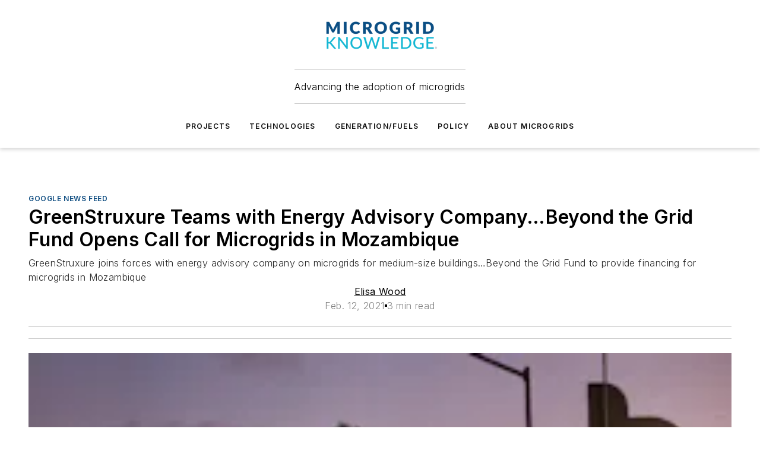

--- FILE ---
content_type: text/html;charset=utf-8
request_url: https://www.microgridknowledge.com/google-news-feed/article/11428267/greenstruxure-teams-with-energy-advisory-company8230beyond-the-grid-fund-opens-call-for-microgrids-in-mozambique
body_size: 40149
content:
<!DOCTYPE html><html  lang="en"><head><meta charset="utf-8"><meta name="viewport" content="width=device-width, initial-scale=1, shrink-to-fit=no"><script type="text/javascript" src="/ruxitagentjs_ICA7NVfqrux_10327251022105625.js" data-dtconfig="rid=RID_-1458839641|rpid=797050852|domain=microgridknowledge.com|reportUrl=/rb_bf25051xng|app=ea7c4b59f27d43eb|cuc=ll64881i|owasp=1|mel=100000|expw=1|featureHash=ICA7NVfqrux|dpvc=1|lastModification=1765214479370|tp=500,50,0|rdnt=1|uxrgce=1|srbbv=2|agentUri=/ruxitagentjs_ICA7NVfqrux_10327251022105625.js"></script><script type="importmap">{"imports":{"#entry":"/_nuxt/DQciwgEn.js"}}</script><title>GreenStruxure Teams with Energy Advisory Company&amp;#8230;Beyond the Grid Fund Opens Call for Microgrids in Mozambique | Microgrid Knowledge</title><link href="https://fonts.gstatic.com" rel="preconnect"><link href="https://cdn.cookielaw.org" rel="preconnect"><link href="https://scorpia.graphql.aspire-ebm.com" rel="preconnect"><style type="text/css">
            :root {
              --spacing-unit: 6px;
--spacing: 48px;
--color-line: #CDCDCD;
--color-primary-main: #0F4D81;
--color-primary-container: #1468ae;
--color-on-primary-container: #082a47;
--color-secondary-main: #00B4D1;
--color-secondary-container: #ecf3f4;
--color-on-secondary-container: #002d34;
--color-black: #0d0d0d;
--color-white: #ffffff;
--color-grey: #b2c3ce;
--color-light-grey: #e0e0e0;
--primary-font-family: Inter;
--site-max-width: 1300px;
            }
          </style><style>@media (max-width:760px){.mobile-hidden{display:none!important}}.admin-layout a{color:#3867a6}.admin-layout .vs__dropdown-toggle{background:#fff;border:1px solid #9da4b0}.ebm-layout{overflow-anchor:none;width:100%}</style><style>@media (max-width:760px){.mobile-hidden[data-v-45fa8452]{display:none!important}}.admin-layout a[data-v-45fa8452]{color:#3867a6}.admin-layout .vs__dropdown-toggle[data-v-45fa8452]{background:#fff;border:1px solid #9da4b0}.ebm-page[data-v-45fa8452]{display:flex;flex-direction:column;font-family:Arial}.ebm-page .hasToolbar[data-v-45fa8452]{max-width:calc(100% - 49px)}.ebm-page__layout[data-v-45fa8452]{z-index:2}.ebm-page__layout[data-v-45fa8452],.ebm-page__page[data-v-45fa8452]{flex:1;pointer-events:none;position:relative}.ebm-page__page[data-v-45fa8452]{display:flex;flex-direction:column;z-index:1}.ebm-page__main[data-v-45fa8452]{flex:1;margin:auto;width:100%}.ebm-page__content[data-v-45fa8452]{padding:0;pointer-events:all}@media (min-width:600px){.ebm-page__content[data-v-45fa8452]{padding:"0 10px"}}.ebm-page__reskin-background[data-v-45fa8452]{background-position:top;background-repeat:no-repeat;background-size:cover;height:100%;left:0;overflow:hidden;position:fixed;top:0;width:100%;z-index:0}.ebm-page__reskin-ad[data-v-45fa8452]{padding:1.5rem 0;position:relative;text-align:center;z-index:1}.ebm-page__siteskin-ad[data-v-45fa8452]{margin-top:24px;pointer-events:all;position:fixed;transition:all 125ms;z-index:100}.ebm-page__siteskin-ad__left[data-v-45fa8452]{right:50%}@media (max-width:1636px){.ebm-page__siteskin-ad__left[data-v-45fa8452]{display:none}}.ebm-page__siteskin-ad__right[data-v-45fa8452]{left:50%}@media (max-width:1636px){.ebm-page__siteskin-ad__right[data-v-45fa8452]{display:none}}.ebm-page .ebm-page__primary[data-v-45fa8452]{margin-top:0}.ebm-page .page-content-wrapper[data-v-45fa8452]{margin:auto;width:100%}.ebm-page .load-more[data-v-45fa8452]{padding:10px 0;pointer-events:all;text-align:center;width:100%}.ebm-page .load-more[data-v-45fa8452]>*{margin:auto;padding:0 5px}.ebm-page .load-more .label[data-v-45fa8452]{display:flex;flex-direction:row}.ebm-page .load-more .label[data-v-45fa8452]>*{margin:0 5px}.ebm-page .footer[data-v-45fa8452]{position:relative}.ebm-page .ebm-page__primary[data-v-45fa8452]{margin-top:calc(var(--spacing)/2)}.ebm-page .ebm-page__content[data-v-45fa8452]{display:flex;flex-direction:column;gap:var(--spacing);margin:0!important}.ebm-page .ebm-page__content[data-v-45fa8452]>*{position:relative}.ebm-page .ebm-page__content[data-v-45fa8452]>:after{background-color:var(--color-line);bottom:auto;bottom:calc(var(--spacing)*-.5*1);content:"";height:1px;left:0;position:absolute;right:0}.ebm-page .ebm-page__content[data-v-45fa8452]>:last-child:after{display:none}.ebm-page .page-content-wrapper[data-v-45fa8452]{display:flex;flex-direction:column;gap:var(--spacing);max-width:var(--site-max-width);padding:0 calc(var(--spacing)/2)}@media (min-width:800px){.ebm-page .page-content-wrapper[data-v-45fa8452]{padding:0 var(--spacing)}}.ebm-page .page-content-wrapper[data-v-45fa8452]>*{position:relative}.ebm-page .page-content-wrapper[data-v-45fa8452]>:after{background-color:var(--color-line);bottom:auto;bottom:calc(var(--spacing)*-.5*1);content:"";height:1px;left:0;position:absolute;right:0}.ebm-page .page-content-wrapper[data-v-45fa8452]>:last-child:after{display:none}.ebm-page .load-more[data-v-45fa8452]{padding:0}.ebm-page .secondary-pages .page-content-wrapper[data-v-45fa8452],.ebm-page.full-width .page-content-wrapper[data-v-45fa8452]{max-width:100%!important;padding:0!important}.ebm-page .secondary-pages .ebm-page__primary[data-v-45fa8452],.ebm-page.full-width .ebm-page__primary[data-v-45fa8452]{margin-top:0!important}@media print{.ebm-page__page[data-v-45fa8452]{display:block}}</style><style>@media (max-width:760px){.mobile-hidden[data-v-06639cce]{display:none!important}}.admin-layout a[data-v-06639cce]{color:#3867a6}.admin-layout .vs__dropdown-toggle[data-v-06639cce]{background:#fff;border:1px solid #9da4b0}#header-leaderboard-ad[data-v-06639cce]{align-items:center;display:flex;justify-content:center;padding:1rem}</style><style>html{scroll-padding-top:calc(var(--header-height) + 16px)}</style><style>@media (max-width:760px){.mobile-hidden[data-v-b96d99b2]{display:none!important}}.admin-layout a[data-v-b96d99b2]{color:#3867a6}.admin-layout .vs__dropdown-toggle[data-v-b96d99b2]{background:#fff;border:1px solid #9da4b0}header[data-v-b96d99b2]{bottom:0;margin:auto;position:sticky;top:0;transition:top .5s cubic-bezier(.645,.045,.355,1);z-index:50}header .reskin-ad[data-v-b96d99b2]{padding:1.5rem 0;text-align:center}.navbar[data-v-b96d99b2]{background-color:#fff;box-shadow:0 3px 6px #00000029;left:0;opacity:1;padding-bottom:2rem;padding-top:2rem;right:0}.navbar .content[data-v-b96d99b2]{margin:auto;max-width:var(--site-max-width);padding:0 calc(var(--spacing)/2)}@media (min-width:800px){.navbar .content[data-v-b96d99b2]{padding:0 var(--spacing)}}.top-navbar[data-v-b96d99b2]{align-items:center;display:flex;justify-content:space-between}@media (max-width:900px){.logo[data-v-b96d99b2]{flex-grow:1}.logo img[data-v-b96d99b2]{max-width:180px}}@media (max-width:450px){.logo img[data-v-b96d99b2]{max-width:140px}}@media (max-width:370px){.logo img[data-v-b96d99b2]{max-width:120px}}@media (max-width:350px){.logo img[data-v-b96d99b2]{max-width:100px}}.bottom-navbar[data-v-b96d99b2]{max-height:100px;overflow:visible;transition:all .15s cubic-bezier(.86,0,.07,1)}.bottom-navbar.hidden[data-v-b96d99b2]{max-height:0;overflow:hidden;transform:scale(0)}.actions[data-v-b96d99b2]{align-items:center;-moz-column-gap:.5rem;column-gap:.5rem;display:flex;flex-basis:0;flex-grow:1}@media (max-width:900px){.actions[data-v-b96d99b2]{flex-basis:auto;flex-grow:0}}.actions.left[data-v-b96d99b2]{justify-content:left}.actions.right[data-v-b96d99b2]{-moz-column-gap:0;column-gap:0;justify-content:right}.actions .login-container[data-v-b96d99b2]{display:flex;gap:16px}@media (max-width:900px){.actions .login-container[data-v-b96d99b2]{gap:8px}}@media (max-width:450px){.actions .login-container[data-v-b96d99b2]{gap:4px}}@media (max-width:900px){.search-icon[data-v-b96d99b2]{display:none}}.cta[data-v-b96d99b2]{border-bottom:1px solid var(--color-line);border-top:1px solid var(--color-line);margin:1.5rem auto auto;width:-moz-fit-content;width:fit-content}@media (max-width:900px){.cta[data-v-b96d99b2]{display:none}}.sub-menu[data-v-b96d99b2]{align-items:center;display:flex;justify-content:center;list-style:none;margin-top:1.5rem;padding:0;white-space:nowrap}@media (max-width:1000px){.sub-menu[data-v-b96d99b2]{display:none}}.sub-menu-item[data-v-b96d99b2]{margin-left:1rem;margin-right:1rem}.menu-item[data-v-b96d99b2],.sub-menu-link[data-v-b96d99b2]{color:var(--color-black);font-size:.75rem;font-weight:600;letter-spacing:.1em;text-transform:uppercase}.popover-menu[data-v-b96d99b2]{align-items:flex-start;background-color:#fff;box-shadow:0 3px 6px #00000029;display:flex;flex-direction:column;justify-content:left;padding:1.5rem;text-align:left;width:200px}.popover-menu .menu-item[data-v-b96d99b2]{align-items:center;display:flex;margin-bottom:1rem}.popover-menu .menu-item .icon[data-v-b96d99b2]{margin-right:1rem}</style><style>@media (max-width:760px){.mobile-hidden{display:none!important}}.admin-layout a{color:#3867a6}.admin-layout .vs__dropdown-toggle{background:#fff;border:1px solid #9da4b0}.ebm-icon{cursor:pointer}.ebm-icon .tooltip-wrapper{display:block}.ebm-icon.disabled{cursor:not-allowed}.ebm-icon.arrowUp{margin-top:3px}.ebm-icon.arrowDown{margin-top:-5px;transform:rotate(180deg)}.ebm-icon.loading{animation-duration:2s;animation-iteration-count:infinite;animation-name:spin;animation-timing-function:linear}.ebm-icon.label{align-items:center;display:flex;flex-direction:column;font-size:.8em;justify-content:center;padding:0 5px}@keyframes spin{0%{transform:rotate(0)}to{transform:rotate(1turn)}}.ebm-icon .icon,.ebm-icon svg{display:block}</style><style>@media (max-width:760px){.mobile-hidden{display:none!important}}.admin-layout a{color:#3867a6}.admin-layout .vs__dropdown-toggle{background:#fff;border:1px solid #9da4b0}.ebm-mega-menu{background-color:var(--color-black);color:#fff;container-type:inline-size;display:none;height:100%;left:0;opacity:0;overflow:auto;position:fixed;text-align:center;top:0;transition-behavior:allow-discrete;transition-duration:.3s;transition-property:overlay display opacity;width:100%}.ebm-mega-menu.cms-user-logged-in{left:49px;width:calc(100% - 49px)}.ebm-mega-menu.open{display:block;opacity:1}@starting-style{.ebm-mega-menu.open{opacity:0}}@container (max-width: 750px){.ebm-mega-menu .mega-menu-header{display:flex}}.ebm-mega-menu .mega-menu-header .icon{margin-left:30px;margin-top:40px;width:24px}.ebm-mega-menu .mega-menu-header .logo{height:35px;max-width:100%}@container (min-width: 750px){.ebm-mega-menu .mega-menu-header .logo{height:50px;margin-bottom:30px}}@container (max-width: 750px){.ebm-mega-menu .mega-menu-header .logo{margin-top:20px}.ebm-mega-menu .mega-menu-header .logo img{height:auto;margin-left:5px;max-width:140px}}.ebm-mega-menu .mega-menu-container{margin:auto}@container (min-width: 750px){.ebm-mega-menu .mega-menu-container{max-width:850px;width:100%}}.ebm-mega-menu .mega-menu-container .search-field{padding-bottom:50px}@container (max-width: 900px){.ebm-mega-menu .mega-menu-container .search-field{margin-left:calc(var(--spacing)/2);margin-right:calc(var(--spacing)/2)}}.ebm-mega-menu .mega-menu-container .nav-links{display:grid;gap:calc(var(--spacing)/2);grid-template-columns:1fr;position:relative}.ebm-mega-menu .mega-menu-container .nav-links:after{background-color:var(--color-line);bottom:auto;bottom:calc(var(--spacing)*-.5*1);content:"";height:1px;left:0;position:absolute;right:0}.ebm-mega-menu .mega-menu-container .nav-links:last-child:after{display:none}@container (max-width: 900px){.ebm-mega-menu .mega-menu-container .nav-links{margin-left:calc(var(--spacing)/2);margin-right:calc(var(--spacing)/2)}}@container (min-width: 750px){.ebm-mega-menu .mega-menu-container .nav-links{gap:calc(var(--spacing)*2);grid-template-columns:1fr 1fr 1fr;padding-bottom:var(--spacing)}}.ebm-mega-menu .mega-menu-container .nav-links .section{display:flex;flex-direction:column;font-weight:400;list-style:none;text-align:center}@container (max-width: 750px){.ebm-mega-menu .mega-menu-container .nav-links .section{gap:5px;padding-top:30px;position:relative}.ebm-mega-menu .mega-menu-container .nav-links .section:after{background-color:var(--color-line);bottom:auto;bottom:calc(var(--spacing)*-.5*1);content:"";height:1px;left:0;position:absolute;right:0}.ebm-mega-menu .mega-menu-container .nav-links .section:last-child:after{display:none}.ebm-mega-menu .mega-menu-container .nav-links .section:first-child{padding-top:15px}}@container (min-width: 750px){.ebm-mega-menu .mega-menu-container .nav-links .section{border-bottom:none;font-size:1.25rem;gap:16px;position:relative;text-align:left}.ebm-mega-menu .mega-menu-container .nav-links .section:after{background-color:var(--color-line);bottom:0;content:"";height:100%;left:auto;position:absolute;right:calc(var(--spacing)*-.5*2);top:0;width:1px}.ebm-mega-menu .mega-menu-container .nav-links .section:last-child:after{display:none}}.ebm-mega-menu .mega-menu-container .nav-links .section a{color:#fff}.ebm-mega-menu .mega-menu-container .nav-links .section .title{font-size:.75rem;font-weight:400;text-transform:uppercase}.ebm-mega-menu .mega-menu-container .affiliate-links{display:flex;justify-content:center;margin-top:var(--spacing);padding:calc(var(--spacing)*.5);position:relative}.ebm-mega-menu .mega-menu-container .affiliate-links:after{background-color:var(--color-line);bottom:auto;bottom:calc(var(--spacing)*-.5*1);content:"";height:1px;left:0;position:absolute;right:0}.ebm-mega-menu .mega-menu-container .affiliate-links:last-child:after{display:none}.ebm-mega-menu .mega-menu-container .affiliate-links .ebm-affiliated-brands-direction{flex-direction:column;gap:calc(var(--spacing)*.5)}.ebm-mega-menu .mega-menu-container .social-links{align-items:center;display:flex;flex-direction:column;font-size:.75rem;justify-content:center;margin-top:var(--spacing);padding:calc(var(--spacing)*.5);text-transform:uppercase}.ebm-mega-menu .mega-menu-container .social-links .socials{gap:16px;margin:16px 16px 24px}</style><style>@media (max-width:760px){.mobile-hidden{display:none!important}}.admin-layout a{color:#3867a6}.admin-layout .vs__dropdown-toggle{background:#fff;border:1px solid #9da4b0}.ebm-search-field{container-type:inline-size;position:relative}.ebm-search-field .input{padding:10px 0;position:relative;width:100%}.ebm-search-field .input .icon{bottom:0;height:24px;margin:auto;position:absolute;right:.5rem;top:0}.ebm-search-field .input .clear-icon{bottom:0;height:24px;margin:auto;position:absolute;right:2.5rem;top:0}.ebm-search-field .input input{background-color:var(--c4e26338);border:1px solid var(--7798abdd);border-radius:5px;color:var(--0c12ecfc);font-size:1em;padding:1rem 8px 1rem 20px;width:100%}.ebm-search-field .sponsor-container{align-items:center;display:flex;font-size:.5rem;gap:5px;height:24px;margin:auto;position:absolute;right:10%;top:20%}@container (max-width: 750px){.ebm-search-field .sponsor-container{justify-content:flex-end;padding:10px 15px 0 0;position:static}}.ebm-search-field input[type=search]::-webkit-search-cancel-button,.ebm-search-field input[type=search]::-webkit-search-decoration{-webkit-appearance:none;appearance:none}</style><style>@media (max-width:760px){.mobile-hidden[data-v-3823c912]{display:none!important}}.admin-layout a[data-v-3823c912]{color:#3867a6}.admin-layout .vs__dropdown-toggle[data-v-3823c912]{background:#fff;border:1px solid #9da4b0}.ebm-affiliated-brands[data-v-3823c912]{display:flex;flex-direction:row;font-size:.75rem}.ebm-affiliated-brands__label[data-v-3823c912]{display:block;padding:0 calc(var(--spacing)/2)}.ebm-affiliated-brands__links[data-v-3823c912]{display:flex;flex-direction:row;flex-wrap:wrap;justify-content:center}.ebm-affiliated-brands__links>div[data-v-3823c912]{padding:0 calc(var(--spacing)/4)}.ebm-affiliated-brands__links>div a[data-v-3823c912]{color:var(--link-color);font-weight:600}</style><style>@media (max-width:760px){.mobile-hidden[data-v-8e92f456]{display:none!important}}.admin-layout a[data-v-8e92f456]{color:#3867a6}.admin-layout .vs__dropdown-toggle[data-v-8e92f456]{background:#fff;border:1px solid #9da4b0}.ebm-socials[data-v-8e92f456]{display:flex;flex-wrap:wrap}.ebm-socials__icon[data-v-8e92f456]{cursor:pointer;margin-right:7px;text-decoration:none}.ebm-socials .text[data-v-8e92f456]{height:0;overflow:hidden;text-indent:-9999px}</style><style>@media (max-width:760px){.mobile-hidden{display:none!important}}.admin-layout a{color:#3867a6}.admin-layout .vs__dropdown-toggle{background:#fff;border:1px solid #9da4b0}.ebm-ad-target__outer{display:flex;height:auto;justify-content:center;max-width:100%;width:100%}.ebm-ad-target__inner{align-items:center;display:flex}.ebm-ad-target img{max-width:100%}.ebm-ad-target iframe{box-shadow:0 .125rem .25rem #00000013}</style><style>@media (max-width:760px){.mobile-hidden[data-v-4c12f864]{display:none!important}}.admin-layout a[data-v-4c12f864]{color:#3867a6}.admin-layout .vs__dropdown-toggle[data-v-4c12f864]{background:#fff;border:1px solid #9da4b0}#sticky-bottom-ad[data-v-4c12f864]{align-items:center;background:#000000bf;display:flex;justify-content:center;left:0;padding:8px;position:fixed;right:0;z-index:999}#sticky-bottom-ad .close-button[data-v-4c12f864]{background:none;border:0;color:#fff;cursor:pointer;font-weight:900;margin:8px;position:absolute;right:0;top:0}.slide-up-enter[data-v-4c12f864],.slide-up-leave-to[data-v-4c12f864]{opacity:0;transform:translateY(200px)}.slide-up-enter-active[data-v-4c12f864]{transition:all .25s ease-out}.slide-up-leave-active[data-v-4c12f864]{transition:all .25s ease-in}</style><style>@media (max-width:760px){.mobile-hidden[data-v-0622f0e1]{display:none!important}}.admin-layout a[data-v-0622f0e1]{color:#3867a6}.admin-layout .vs__dropdown-toggle[data-v-0622f0e1]{background:#fff;border:1px solid #9da4b0}.grid[data-v-0622f0e1]{container-type:inline-size;margin:auto}.grid .grid-row[data-v-0622f0e1]{position:relative}.grid .grid-row[data-v-0622f0e1]:after{background-color:var(--color-line);bottom:auto;bottom:calc(var(--spacing)*-.5*1);content:"";height:1px;left:0;position:absolute;right:0}.grid .grid-row.hide-bottom-border[data-v-0622f0e1]:after,.grid .grid-row[data-v-0622f0e1]:last-child:after{display:none}@container (width >= 750px){.grid .grid-row.mobile-only[data-v-0622f0e1]{display:none}}@container (width < 750px){.grid .grid-row.exclude-mobile[data-v-0622f0e1]{display:none}}</style><style>@media (max-width:760px){.mobile-hidden[data-v-840eddae]{display:none!important}}.admin-layout a[data-v-840eddae]{color:#3867a6}.admin-layout .vs__dropdown-toggle[data-v-840eddae]{background:#fff;border:1px solid #9da4b0}.web-row[data-v-840eddae]{container-type:inline-size}.web-row .row[data-v-840eddae]{--col-size:calc(50% - var(--spacing)*1/2);display:grid;padding-bottom:0ver;padding-top:0;width:100%}@media (min-width:750px){.web-row .row[data-v-840eddae]{padding-left:0;padding-right:0}}@media (min-width:500px){.web-row .row.restricted[data-v-840eddae]{margin:auto;max-width:66%}}.web-row .row .column-wrapper[data-v-840eddae]{display:flex;order:0;width:100%}.web-row .row.largest_first.layout1_2 .column-wrapper[data-v-840eddae]:nth-child(2),.web-row .row.largest_first.layout1_2_1 .column-wrapper[data-v-840eddae]:nth-child(2),.web-row .row.largest_first.layout1_3 .column-wrapper[data-v-840eddae]:nth-child(2){order:-1}@container (min-width: 750px){.web-row .row.layout1_1[data-v-840eddae]{display:grid;grid-template-columns:minmax(0,1fr) minmax(0,1fr)}.web-row .row.layout1_1 .column-wrapper[data-v-840eddae]{position:relative}.web-row .row.layout1_1 .column-wrapper[data-v-840eddae]:after{background-color:var(--color-line);bottom:0;content:"";height:100%;left:auto;position:absolute;right:calc(var(--spacing)*-.5*1);top:0;width:1px}.web-row .row.layout1_1 .column-wrapper[data-v-840eddae]:last-child:after{display:none}.web-row .row.layout1_2[data-v-840eddae]{display:grid;grid-template-columns:minmax(0,var(--col-size)) minmax(0,var(--col-size))}.web-row .row.layout1_2 .column-wrapper[data-v-840eddae]{position:relative}.web-row .row.layout1_2 .column-wrapper[data-v-840eddae]:after{background-color:var(--color-line);bottom:0;content:"";height:100%;left:auto;position:absolute;right:calc(var(--spacing)*-.5*1);top:0;width:1px}.web-row .row.layout1_2 .column-wrapper[data-v-840eddae]:last-child:after{display:none}.web-row .row.layout1_2 .column-wrapper[data-v-840eddae]:nth-child(2){order:0!important}}@container (min-width: 1050px){.web-row .row.layout1_2[data-v-840eddae]{--col-size:calc(33.33333% - var(--spacing)*2/3);grid-template-columns:var(--col-size) calc(var(--col-size)*2 + var(--spacing))}}@container (min-width: 750px){.web-row .row.layout2_1[data-v-840eddae]{display:grid;grid-template-columns:minmax(0,var(--col-size)) minmax(0,var(--col-size))}.web-row .row.layout2_1 .column-wrapper[data-v-840eddae]{position:relative}.web-row .row.layout2_1 .column-wrapper[data-v-840eddae]:after{background-color:var(--color-line);bottom:0;content:"";height:100%;left:auto;position:absolute;right:calc(var(--spacing)*-.5*1);top:0;width:1px}.web-row .row.layout2_1 .column-wrapper[data-v-840eddae]:last-child:after{display:none}}@container (min-width: 1050px){.web-row .row.layout2_1[data-v-840eddae]{--col-size:calc(33.33333% - var(--spacing)*2/3);grid-template-columns:calc(var(--col-size)*2 + var(--spacing)) var(--col-size)}}@container (min-width: 1100px){.web-row .row.layout1_1_1[data-v-840eddae]{--col-size:calc(33.33333% - var(--spacing)*2/3);display:grid;grid-template-columns:minmax(0,var(--col-size)) minmax(0,var(--col-size)) minmax(0,var(--col-size))}.web-row .row.layout1_1_1 .column-wrapper[data-v-840eddae]{position:relative}.web-row .row.layout1_1_1 .column-wrapper[data-v-840eddae]:after{background-color:var(--color-line);bottom:0;content:"";height:100%;left:auto;position:absolute;right:calc(var(--spacing)*-.5*1);top:0;width:1px}.web-row .row.layout1_1_1 .column-wrapper[data-v-840eddae]:last-child:after{display:none}}</style><style>@media (max-width:760px){.mobile-hidden{display:none!important}}.admin-layout a{color:#3867a6}.admin-layout .vs__dropdown-toggle{background:#fff;border:1px solid #9da4b0}.web-grid-title{align-items:center;container-type:inline-size;font-family:var(--primary-font-family);margin-bottom:calc(var(--spacing)/2);max-width:100%;width:100%}.web-grid-title .title{display:flex;flex:1 0 auto;font-size:1.9rem;font-weight:600;gap:var(--spacing-unit);letter-spacing:-.01em;line-height:40px;max-width:100%;overflow:hidden;text-overflow:ellipsis}.web-grid-title .title .grid-title-image-icon{height:23px;margin-top:8px}.web-grid-title.has-link .title{max-width:calc(100% - 100px)}.web-grid-title .divider{background-color:var(--color-line);height:1px;width:100%}.web-grid-title .view-more{color:var(--color-primary-main);cursor:primary;flex:0 1 auto;font-size:.75rem;font-weight:600;letter-spacing:.05em;line-height:18px;text-transform:uppercase;white-space:nowrap}@container (max-width: 500px){.web-grid-title .view-more{display:none}}.web-grid-title.primary{display:flex;gap:5px}.web-grid-title.primary .topbar,.web-grid-title.secondary .divider,.web-grid-title.secondary .view-more{display:none}.web-grid-title.secondary .topbar{background-color:var(--color-primary-main);height:8px;margin-bottom:calc(var(--spacing)/3);width:80px}</style><style>@media (max-width:760px){.mobile-hidden[data-v-2e2a3563]{display:none!important}}.admin-layout a[data-v-2e2a3563]{color:#3867a6}.admin-layout .vs__dropdown-toggle[data-v-2e2a3563]{background:#fff;border:1px solid #9da4b0}.column[data-v-2e2a3563]{align-items:stretch;display:flex;flex-wrap:wrap;height:100%;position:relative}.column[data-v-2e2a3563],.column .standard-blocks[data-v-2e2a3563],.column .sticky-blocks[data-v-2e2a3563]{width:100%}.column.block-align-center[data-v-2e2a3563]{align-items:center;justify-content:center}.column.block-align-top[data-v-2e2a3563]{align-items:top;flex-direction:column}.column.block-align-sticky[data-v-2e2a3563]{align-items:start;display:block;justify-content:center}.column.block-align-equalize[data-v-2e2a3563]{align-items:stretch}.column .sticky-blocks.has-standard[data-v-2e2a3563]{margin-top:var(--spacing)}.column .block-wrapper[data-v-2e2a3563]{max-width:100%;position:relative}.column .block-wrapper[data-v-2e2a3563]:after{background-color:var(--color-line);bottom:auto;bottom:calc(var(--spacing)*-.5*1);content:"";height:1px;left:0;position:absolute;right:0}.column .block-wrapper.hide-bottom-border[data-v-2e2a3563]:after,.column .block-wrapper[data-v-2e2a3563]:last-child:after,.column .standard-blocks:not(.has-sticky) .block-wrapper[data-v-2e2a3563]:last-child:after,.column .sticky-blocks .block-wrapper[data-v-2e2a3563]:last-child:after{display:none}@media print{.column[data-v-2e2a3563]{height:auto}}</style><style>@media (max-width:760px){.mobile-hidden[data-v-a4efc542]{display:none!important}}.admin-layout a[data-v-a4efc542]{color:#3867a6}.admin-layout .vs__dropdown-toggle[data-v-a4efc542]{background:#fff;border:1px solid #9da4b0}.block[data-v-a4efc542]{display:flex;flex-direction:column;overflow:visible;width:100%}.block .block-title[data-v-a4efc542]{margin-bottom:calc(var(--spacing)/2)}.block .above-cta[data-v-a4efc542]{height:100%}.block .title[data-v-a4efc542]{font-size:1rem;line-height:1rem;text-transform:uppercase}.block .title a[data-v-a4efc542]{color:inherit;text-decoration:none}.block .title a[data-v-a4efc542]:hover{text-decoration:underline}.block .title template[data-v-a4efc542]{display:inline-block}.block .content[data-v-a4efc542]{display:flex;width:100%}.block .cta[data-v-a4efc542]{align-items:center;display:flex;flex-direction:column;font-size:1rem;gap:calc(var(--spacing)/2);justify-content:space-between}@container (width > 500px){.block .cta[data-v-a4efc542]{flex-direction:row}}</style><style>@media (max-width:760px){.mobile-hidden[data-v-3dec0756]{display:none!important}}.admin-layout a[data-v-3dec0756]{color:#3867a6}.admin-layout .vs__dropdown-toggle[data-v-3dec0756]{background:#fff;border:1px solid #9da4b0}.ebm-button-wrapper[data-v-3dec0756]{display:inline-block}.ebm-button-wrapper .ebm-button[data-v-3dec0756]{border:1px solid;border-radius:.1rem;cursor:pointer;display:block;font-weight:600;outline:none;text-transform:uppercase;width:100%}.ebm-button-wrapper .ebm-button .content[data-v-3dec0756]{align-items:center;display:flex;gap:var(--spacing-unit);justify-content:center}.ebm-button-wrapper .ebm-button .content.icon-right[data-v-3dec0756]{flex-direction:row-reverse}.ebm-button-wrapper .ebm-button[data-v-3dec0756]:focus,.ebm-button-wrapper .ebm-button[data-v-3dec0756]:hover{box-shadow:0 0 .1rem #3e5d8580;filter:contrast(125%)}.ebm-button-wrapper .ebm-button[data-v-3dec0756]:active{box-shadow:0 0 .3rem #1c417280}.ebm-button-wrapper .ebm-button[data-v-3dec0756]:active:after{height:200px;width:200px}.ebm-button-wrapper .ebm-button--small[data-v-3dec0756]{font-size:.75rem;padding:.2rem .4rem}.ebm-button-wrapper .ebm-button--medium[data-v-3dec0756]{font-size:.75rem;padding:.3rem .6rem}.ebm-button-wrapper .ebm-button--large[data-v-3dec0756]{font-size:.75rem;line-height:1.25rem;padding:.5rem 1rem}@media (max-width:450px){.ebm-button-wrapper .ebm-button--large[data-v-3dec0756]{padding:.5rem}}.ebm-button-wrapper .ebm-button--fullWidth[data-v-3dec0756]{font-size:1.15rem;margin:0 auto;padding:.5rem 1rem;width:100%}.ebm-button-wrapper.primary .ebm-button[data-v-3dec0756],.ebm-button-wrapper.solid .ebm-button[data-v-3dec0756]{background-color:var(--button-accent-color);border-color:var(--button-accent-color);color:var(--button-text-color)}.ebm-button-wrapper.primary .ebm-button[data-v-3dec0756]:hover,.ebm-button-wrapper.solid .ebm-button[data-v-3dec0756]:hover{text-decoration:underline}.ebm-button-wrapper.hollow .ebm-button[data-v-3dec0756]{background-color:transparent;background-color:#fff;border:1px solid var(--button-accent-color);color:var(--button-accent-color)}.ebm-button-wrapper.hollow .ebm-button[data-v-3dec0756]:hover{text-decoration:underline}.ebm-button-wrapper.borderless .ebm-button[data-v-3dec0756]{background-color:transparent;border-color:transparent;color:var(--button-accent-color)}.ebm-button-wrapper.borderless .ebm-button[data-v-3dec0756]:hover{background-color:var(--button-accent-color);color:#fff;text-decoration:underline}.ebm-button-wrapper .ebm-button[data-v-3dec0756]{transition:all .15s ease-in-out}</style><style>@media (max-width:760px){.mobile-hidden{display:none!important}}.admin-layout a{color:#3867a6}.admin-layout .vs__dropdown-toggle{background:#fff;border:1px solid #9da4b0}.web-footer-new{display:flex;font-size:1rem;font-weight:400;justify-content:center;padding-bottom:calc(var(--spacing)/2);pointer-events:all;width:100%}.web-footer-new a{color:var(--link-color)}.web-footer-new .container{display:flex;justify-content:center;width:100%}.web-footer-new .container .container-wrapper{display:flex;flex-direction:column;gap:var(--spacing);width:100%}@media (min-width:800px){.web-footer-new .container{flex-direction:row}}.web-footer-new .container .row{position:relative;width:100%}.web-footer-new .container .row:after{background-color:var(--color-line);bottom:auto;bottom:calc(var(--spacing)*-.5*1);content:"";height:1px;left:0;position:absolute;right:0}.web-footer-new .container .row:last-child:after{display:none}.web-footer-new .container .row.full-width{justify-items:center}.web-footer-new .container .column-wrapper{display:grid;gap:var(--spacing);grid-template-columns:1fr}.web-footer-new .container .column-wrapper.full-width{max-width:var(--site-max-width)!important;padding:0 calc(var(--spacing)*1.5);width:100%}.web-footer-new .container .column-wrapper .col{align-items:center;display:flex;flex-direction:column;gap:calc(var(--spacing)/4);justify-content:center;margin:0 auto;max-width:80%;position:relative;text-align:center}.web-footer-new .container .column-wrapper .col:after{background-color:var(--color-line);bottom:auto;bottom:calc(var(--spacing)*-.5*1);content:"";height:1px;left:0;position:absolute;right:0}.web-footer-new .container .column-wrapper .col:last-child:after{display:none}.web-footer-new .container .column-wrapper .col.valign-middle{align-self:center}@media (min-width:800px){.web-footer-new .container .column-wrapper{align-items:start;gap:var(--spacing)}.web-footer-new .container .column-wrapper.cols1_1_1{grid-template-columns:1fr 1fr 1fr}.web-footer-new .container .column-wrapper.cols1_1{grid-template-columns:1fr 1fr}.web-footer-new .container .column-wrapper .col{align-items:start;max-width:100%;position:relative;text-align:left}.web-footer-new .container .column-wrapper .col:after{background-color:var(--color-line);bottom:0;content:"";height:100%;left:auto;position:absolute;right:calc(var(--spacing)*-.5*1);top:0;width:1px}.web-footer-new .container .column-wrapper .col:last-child:after{display:none}}.web-footer-new .corporatelogo{align-self:center;filter:brightness(0);height:auto;margin-right:var(--spacing-unit);width:100px}.web-footer-new .menu-copyright{align-items:center;display:flex;flex-direction:column;gap:calc(var(--spacing)/2)}.web-footer-new .menu-copyright.full-width{max-width:var(--site-max-width);padding:0 calc(var(--spacing)*1.5);width:100%}.web-footer-new .menu-copyright .links{display:flex;font-size:.75rem;gap:calc(var(--spacing)/4);list-style:none;margin:0;padding:0}.web-footer-new .menu-copyright .copyright{display:flex;flex-direction:row;flex-wrap:wrap;font-size:.8em;justify-content:center}@media (min-width:800px){.web-footer-new .menu-copyright{flex-direction:row;justify-content:space-between}}.web-footer-new .blocktitle{color:#000;font-size:1.1rem;font-weight:600;width:100%}.web-footer-new .web-affiliated-brands-direction{flex-direction:column}@media (min-width:800px){.web-footer-new .web-affiliated-brands-direction{flex-direction:row}}</style><style>@media (max-width:760px){.mobile-hidden{display:none!important}}.admin-layout a{color:#3867a6}.admin-layout .vs__dropdown-toggle{background:#fff;border:1px solid #9da4b0}.ebm-web-subscribe-wrapper{display:flex;flex-direction:column;height:100%;overflow:auto}.ebm-web-subscribe-content{height:100%;overflow:auto;padding:calc(var(--spacing)*.5) var(--spacing)}@container (max-width: 750px){.ebm-web-subscribe-content{padding-bottom:100%}}.ebm-web-subscribe-content .web-subscribe-header .web-subscribe-title{align-items:center;display:flex;gap:var(--spacing);justify-content:space-between;line-height:normal}.ebm-web-subscribe-content .web-subscribe-header .web-subscribe-title .close-button{align-items:center;cursor:pointer;display:flex;font-size:.75rem;font-weight:600;text-transform:uppercase}.ebm-web-subscribe-content .web-subscribe-header .web-subscribe-subtext{padding-bottom:var(--spacing)}.ebm-web-subscribe-content .web-subscribe-header .newsletter-items{display:grid;gap:10px;grid-template-columns:1fr 1fr}@container (max-width: 750px){.ebm-web-subscribe-content .web-subscribe-header .newsletter-items{grid-template-columns:1fr}}.ebm-web-subscribe-content .web-subscribe-header .newsletter-items .newsletter-item{border:1px solid var(--color-line);display:flex;flex-direction:row;flex-direction:column;gap:1rem;padding:1rem}.ebm-web-subscribe-content .web-subscribe-header .newsletter-items .newsletter-item .newsletter-title{display:flex;font-size:1.25rem;font-weight:600;justify-content:space-between;letter-spacing:-.01em;line-height:25px}.ebm-web-subscribe-content .web-subscribe-header .newsletter-items .newsletter-item .newsletter-description{font-size:1rem;font-weight:400;letter-spacing:.0125em;line-height:24px}.web-subscribe-footer{background-color:#fff;box-shadow:0 4px 16px #00000040;width:100%}.web-subscribe-footer .subscribe-footer-wrapper{padding:var(--spacing)!important}.web-subscribe-footer .subscribe-footer-wrapper .user-info-container{align-items:center;display:flex;justify-content:space-between;padding-bottom:calc(var(--spacing)*.5)}.web-subscribe-footer .subscribe-footer-wrapper .user-info-container .nl-user-info{align-items:center;display:flex;gap:10px}.web-subscribe-footer .subscribe-footer-wrapper .subscribe-login-container .nl-selected{font-size:1.25rem;font-weight:600;margin-bottom:10px}.web-subscribe-footer .subscribe-footer-wrapper .subscribe-login-container .form-fields-setup{display:flex;gap:calc(var(--spacing)*.125);padding-top:calc(var(--spacing)*.5)}@container (max-width: 1050px){.web-subscribe-footer .subscribe-footer-wrapper .subscribe-login-container .form-fields-setup{display:block}}.web-subscribe-footer .subscribe-footer-wrapper .subscribe-login-container .form-fields-setup .web-form-fields{z-index:100}.web-subscribe-footer .subscribe-footer-wrapper .subscribe-login-container .form-fields-setup .web-form-fields .field-label{font-size:.75rem}.web-subscribe-footer .subscribe-footer-wrapper .subscribe-login-container .form-fields-setup .form{display:flex;gap:calc(var(--spacing)*.125)}@container (max-width: 750px){.web-subscribe-footer .subscribe-footer-wrapper .subscribe-login-container .form-fields-setup .form{flex-direction:column;padding-bottom:calc(var(--spacing)*.5)}}.web-subscribe-footer .subscribe-footer-wrapper .subscribe-login-container .form-fields-setup .form .vs__dropdown-menu{max-height:8rem}@container (max-width: 750px){.web-subscribe-footer .subscribe-footer-wrapper .subscribe-login-container .form-fields-setup .form .vs__dropdown-menu{max-height:4rem}}.web-subscribe-footer .subscribe-footer-wrapper .subscribe-login-container .form-fields-setup .subscribe-button{margin-top:calc(var(--spacing)*.5);width:20%}@container (max-width: 1050px){.web-subscribe-footer .subscribe-footer-wrapper .subscribe-login-container .form-fields-setup .subscribe-button{width:100%}}.web-subscribe-footer .subscribe-footer-wrapper .subscribe-login-container .form-fields-setup .subscribe-button .ebm-button{height:3rem}.web-subscribe-footer .subscribe-footer-wrapper .subscribe-login-container .compliance-field{font-size:.75rem;line-height:18px;z-index:-1}.web-subscribe-footer .subscribe-footer-wrapper a{color:#000;text-decoration:underline}.web-subscribe-footer .subscribe-footer-wrapper .subscribe-consent{font-size:.75rem;letter-spacing:.025em;line-height:18px;padding:5px 0}.web-subscribe-footer .subscribe-footer-wrapper .account-check{padding-top:calc(var(--spacing)*.25)}</style><style>@media (max-width:760px){.mobile-hidden{display:none!important}}.admin-layout a{color:#3867a6}.admin-layout .vs__dropdown-toggle{background:#fff;border:1px solid #9da4b0}.ebm-web-pane{container-type:inline-size;height:100%;pointer-events:all;position:fixed;right:0;top:0;width:100%;z-index:100}.ebm-web-pane.hidden{pointer-events:none}.ebm-web-pane.hidden .web-pane-mask{opacity:0}.ebm-web-pane.hidden .contents{max-width:0}.ebm-web-pane .web-pane-mask{background-color:#000;display:table;height:100%;opacity:.8;padding:16px;transition:all .3s ease;width:100%}.ebm-web-pane .contents{background-color:#fff;bottom:0;max-width:1072px;position:absolute;right:0;top:0;transition:all .3s ease;width:100%}.ebm-web-pane .contents.cms-user-logged-in{width:calc(100% - 49px)}.ebm-web-pane .contents .close-icon{cursor:pointer;display:flex;justify-content:flex-end;margin:10px}</style><style>@media (max-width:760px){.mobile-hidden{display:none!important}}.admin-layout a{color:#3867a6}.admin-layout .vs__dropdown-toggle{background:#fff;border:1px solid #9da4b0}.gam-slot-builder{min-width:300px;width:100%}.gam-slot-builder iframe{max-width:100%;overflow:hidden}</style><style>@media (max-width:760px){.mobile-hidden{display:none!important}}.admin-layout a{color:#3867a6}.admin-layout .vs__dropdown-toggle{background:#fff;border:1px solid #9da4b0}.web-content-title-new{display:flex;flex-direction:column;gap:calc(var(--spacing));width:100%}.web-content-title-new>*{position:relative}.web-content-title-new>:after{background-color:var(--color-line);bottom:auto;bottom:calc(var(--spacing)*-.5*1);content:"";height:1px;left:0;position:absolute;right:0}.web-content-title-new>:last-child:after{display:none}.web-content-title-new .above-line{container-type:inline-size;display:flex;flex-direction:column;gap:calc(var(--spacing)/2)}.web-content-title-new .above-line .section-wrapper{display:flex;gap:calc(var(--spacing)/4)}.web-content-title-new .above-line .section-wrapper.center{margin-left:auto;margin-right:auto}.web-content-title-new .above-line .sponsored-label{color:var(--color-primary-main);font-size:.75rem;font-weight:600;letter-spacing:.05rem;text-transform:uppercase}.web-content-title-new .above-line .section{font-size:.75rem;font-weight:600;letter-spacing:.05em;text-transform:uppercase}.web-content-title-new .above-line .event-info{display:flex;flex-direction:column;font-size:.9rem;gap:calc(var(--spacing)/2)}.web-content-title-new .above-line .event-info .column{display:flex;flex-direction:column;font-size:.9rem;gap:calc(var(--spacing)/4);width:100%}.web-content-title-new .above-line .event-info .column .content{display:flex;gap:calc(var(--spacing)/4)}.web-content-title-new .above-line .event-info .column label{flex:0 0 80px;font-weight:600}.web-content-title-new .above-line .event-info>*{position:relative}.web-content-title-new .above-line .event-info>:after{background-color:var(--color-line);bottom:0;content:"";height:100%;left:auto;position:absolute;right:calc(var(--spacing)*-.5*1);top:0;width:1px}.web-content-title-new .above-line .event-info>:last-child:after{display:none}@container (min-width: 600px){.web-content-title-new .above-line .event-info{align-items:center;flex-direction:row;gap:calc(var(--spacing))}.web-content-title-new .above-line .event-info>*{position:relative}.web-content-title-new .above-line .event-info>:after{background-color:var(--color-line);bottom:0;content:"";height:100%;left:auto;position:absolute;right:calc(var(--spacing)*-.5*1);top:0;width:1px}.web-content-title-new .above-line .event-info>:last-child:after{display:none}.web-content-title-new .above-line .event-info .event-location{display:block}}.web-content-title-new .above-line .title-text{font-size:2rem;line-height:1.2}@container (width > 500px){.web-content-title-new .above-line .title-text{font-size:2.75rem}}.web-content-title-new .above-line .author-row{align-items:center;display:flex;flex-direction:column;gap:calc(var(--spacing)/3);justify-content:center}.web-content-title-new .above-line .author-row .all-authors{display:flex;gap:calc(var(--spacing)/3)}.web-content-title-new .above-line .author-row .date-read-time{align-items:center;display:flex;gap:calc(var(--spacing)/3)}.web-content-title-new .above-line .author-row .dot{align-items:center;grid-area:dot}.web-content-title-new .above-line .author-row .dot:after{background-color:#000;content:"";display:block;height:4px;width:4px}.web-content-title-new .above-line .author-row .dot.first{display:none}.web-content-title-new .above-line .author-row .date{grid-area:date}.web-content-title-new .above-line .author-row .read-time{grid-area:read-time}.web-content-title-new .above-line .author-row .date,.web-content-title-new .above-line .author-row .duration,.web-content-title-new .above-line .author-row .read-time{color:#000;opacity:.5}@container (width > 500px){.web-content-title-new .above-line .author-row{flex-direction:row}.web-content-title-new .above-line .author-row .dot.first{display:block}}@container (width > 700px){.web-content-title-new .above-line .author-row{justify-content:flex-start}}.web-content-title-new .above-line .teaser-text{color:#222;font-size:16px;padding-top:8px}@container (width > 500px){.web-content-title-new .above-line .teaser-text{font-size:17px}}@container (width > 700px){.web-content-title-new .above-line .teaser-text{font-size:18px}}@container (width > 1000px){.web-content-title-new .above-line .teaser-text{font-size:19px}}.web-content-title-new .above-line .podcast-series{align-items:center;color:var(--color-primary-main);display:flex;font-size:.85rem;font-weight:500;gap:6px;text-transform:uppercase}.web-content-title-new .below-line{align-items:center;display:flex;justify-content:space-between;width:100%}.web-content-title-new .below-line .print-favorite{display:flex;gap:calc(var(--spacing)/3);justify-content:flex-end}.web-content-title-new .image-wrapper{flex:1 0 auto;width:100%}.web-content-title-new .comment-count{align-items:center;cursor:pointer;display:flex;padding-left:8px}.web-content-title-new .comment-count .viafoura{align-items:center;background-color:transparent!important;display:flex;font-size:16px;font-weight:inherit;padding-left:4px}.web-content-title-new .event-location p{margin:0}.web-content-title-new .highlights h2{margin-bottom:24px}.web-content-title-new .highlights .text{font-size:18px}.web-content-title-new .highlights .text li{margin-bottom:16px}.web-content-title-new .highlights .text li:last-child{margin-bottom:0}.web-content-title-new .author-contributor,.web-content-title-new .company-link{color:#000;display:flex;flex-wrap:wrap}.web-content-title-new .author-contributor a,.web-content-title-new .company-link a{color:inherit!important;font-size:1rem;text-decoration:underline}.web-content-title-new .author-contributor .author{display:flex}.web-content-title-new.center{text-align:center}.web-content-title-new.center .breadcrumb{display:flex;justify-content:center}.web-content-title-new.center .author-row{justify-content:center}</style><style>@media (max-width:760px){.mobile-hidden[data-v-e69042fe]{display:none!important}}.admin-layout a[data-v-e69042fe]{color:#3867a6}.admin-layout .vs__dropdown-toggle[data-v-e69042fe]{background:#fff;border:1px solid #9da4b0}.ebm-share-list[data-v-e69042fe]{display:flex;gap:calc(var(--spacing)/3);list-style:none;overflow:hidden;padding:0;transition:.3s;width:100%}.ebm-share-list li[data-v-e69042fe]{margin:0;padding:0}.ebm-share-item[data-v-e69042fe]{border-radius:4px;cursor:pointer;margin:2px}</style><style>@media (max-width:760px){.mobile-hidden{display:none!important}}.admin-layout a{color:#3867a6}.admin-layout .vs__dropdown-toggle{background:#fff;border:1px solid #9da4b0}.ebm-content-teaser-image .view-gallery-btn{margin-top:8px}.ebm-content-teaser-image__link{cursor:pointer}.ebm-content-teaser-image__small{cursor:zoom-in}.ebm-content-teaser-image__large{align-items:center;background-color:#000c;cursor:zoom-out;display:flex;height:100%;left:0;padding:0 50px;position:fixed;top:0;transition:.3s;width:100%;z-index:50001}.ebm-content-teaser-image__large .large-image-wrapper{display:grid;height:90%;max-height:90vh}.ebm-content-teaser-image__large .large-image-wrapper>div{background-color:#fff;margin:auto;max-height:calc(90vh - 45px);max-width:100%;position:relative;text-align:center}.ebm-content-teaser-image__large .large-image-wrapper>div img{border:5px solid #fff;border-bottom:none;margin:auto auto -5px;max-height:calc(90vh - 45px);max-width:100%}.ebm-content-teaser-image__large .large-image-wrapper>div .caption{background-color:#fff;border:5px solid #fff;font-size:.85em;max-width:100%;padding:5px;text-align:center;width:100%}.ebm-content-teaser-image__large .large-image-wrapper>div .credit{position:absolute;right:10px;top:10px}.ebm-content-teaser-image__large .arrow-icon{background-color:transparent;height:36px;width:36px}.ebm-content-teaser-image .thumbnails{align-items:center;display:flex;flex-wrap:wrap;gap:20px;justify-content:center;padding:10px}.ebm-content-teaser-image .thumbnails .thumbnail{border:1px solid transparent;cursor:pointer;max-width:200px;min-width:100px}.ebm-content-teaser-image .thumbnails .thumbnail:hover{border:1px solid #000}</style><style>@media (max-width:760px){.mobile-hidden{display:none!important}}.admin-layout a{color:#3867a6}.admin-layout .vs__dropdown-toggle{background:#fff;border:1px solid #9da4b0}.web-image{max-width:100%;width:100%}.web-image .ebm-image-wrapper{margin:0;max-width:100%;position:relative;width:100%}.web-image .ebm-image-wrapper .ebm-image{display:block;max-width:100%;width:100%}.web-image .ebm-image-wrapper .ebm-image:not(.native) img{width:100%}.web-image .ebm-image-wrapper .ebm-image img{display:block;height:auto;margin:auto;max-width:100%}.web-image .ebm-image.video-type:after{background-image:url([data-uri]);background-size:contain;content:"";filter:brightness(0) invert(1) drop-shadow(2px 2px 2px rgba(0,0,0,.5));height:50px;left:50%;opacity:.6;position:absolute;top:50%;transform:translate(-50%,-50%);width:50px}.web-image .ebm-icon-wrapper{background-color:#0000004d;border-radius:4px;z-index:3}.web-image .ebm-icon{color:inherit;margin:1px 2px}.web-image .ebm-image-caption{font-size:.85rem;line-height:1.5;margin:auto}.web-image .ebm-image-caption p:first-child{margin-top:0}.web-image .ebm-image-caption p:last-child{margin-bottom:0}</style><style>@media (max-width:760px){.mobile-hidden{display:none!important}}.admin-layout a{color:#3867a6}.admin-layout .vs__dropdown-toggle{background:#fff;border:1px solid #9da4b0}.body-block{flex:"1";max-width:100%;width:100%}.body-block .body-content{display:flex;flex-direction:column;gap:calc(var(--spacing)/2);width:100%}.body-block .gate{background:var(--color-secondary-container);border:1px solid var(--color-line);padding:calc(var(--spacing)/2)}.body-block .below-body{border-top:1px solid var(--color-line)}.body-block .below-body .contributors{display:flex;gap:4px;padding-top:calc(var(--spacing)/4)}.body-block .below-body .contributors .contributor{display:flex}.body-block .below-body .ai-attribution{font-size:14px;padding-top:calc(var(--spacing)/4)}.body-block .podcast-player{background-color:var(--color-secondary-container);border:1px solid var(--color-line);border-radius:4px;margin-left:auto!important;margin-right:auto!important;text-align:center;width:100%}.body-block .podcast-player iframe{border:0;width:100%}.body-block .podcast-player .buttons{display:flex;justify-content:center}</style><style>@media (max-width:760px){.mobile-hidden{display:none!important}}.admin-layout a{color:#3867a6}.admin-layout .vs__dropdown-toggle{background:#fff;border:1px solid #9da4b0}.web-body-blocks{--margin:calc(var(--spacing)/2);display:flex;flex-direction:column;gap:15px;max-width:100%;width:100%}.web-body-blocks a{text-decoration:underline}.web-body-blocks .block{container-type:inline-size;font-family:var(--secondary-font);max-width:100%;width:100%}.web-body-blocks .block a{color:var(--link-color)}.web-body-blocks .block .block-title{margin-bottom:calc(var(--spacing)/2)}.web-body-blocks .text{color:inherit;letter-spacing:inherit;margin:auto;max-width:100%}.web-body-blocks img{max-width:100%}.web-body-blocks .iframe{border:0;margin-left:auto!important;margin-right:auto!important;width:100%}.web-body-blocks .facebook .embed,.web-body-blocks .instagram .embed,.web-body-blocks .twitter .embed{max-width:500px}.web-body-blocks .bc-reco-wrapper{padding:calc(var(--spacing)/2)}.web-body-blocks .bc-reco-wrapper .bc-heading{border-bottom:1px solid var(--color-grey);margin-top:0;padding-bottom:calc(var(--spacing)/2);padding-top:0}.web-body-blocks .embed{margin:auto;width:100%}@container (width > 550px){.web-body-blocks .embed.above,.web-body-blocks .embed.below,.web-body-blocks .embed.center,.web-body-blocks .embed.left,.web-body-blocks .embed.right{max-width:calc(50% - var(--margin))}.web-body-blocks .embed.above.small,.web-body-blocks .embed.below.small,.web-body-blocks .embed.center.small,.web-body-blocks .embed.left.small,.web-body-blocks .embed.right.small{max-width:calc(33% - var(--margin))}.web-body-blocks .embed.above.large,.web-body-blocks .embed.below.large,.web-body-blocks .embed.center.large,.web-body-blocks .embed.left.large,.web-body-blocks .embed.right.large{max-width:calc(66% - var(--margin))}.web-body-blocks .embed.above{margin-bottom:var(--margin)}.web-body-blocks .embed.below{margin-top:var(--margin)}.web-body-blocks .embed.left{float:left;margin-right:var(--margin)}.web-body-blocks .embed.right{float:right;margin-left:var(--margin)}}.web-body-blocks .embed.center{clear:both}.web-body-blocks .embed.native{max-width:auto;width:auto}.web-body-blocks .embed.fullWidth{max-width:100%;width:100%}.web-body-blocks .video{margin-top:15px}</style><style>@media (max-width:760px){.mobile-hidden{display:none!important}}.admin-layout a{color:#3867a6}.admin-layout .vs__dropdown-toggle{background:#fff;border:1px solid #9da4b0}.web-html{letter-spacing:inherit;margin:auto;max-width:100%}.web-html .html p:first-child{margin-top:0}.web-html h1,.web-html h2,.web-html h3,.web-html h4,.web-html h5,.web-html h6{margin:revert}.web-html .embedded-image{max-width:40%;width:100%}.web-html .embedded-image img{width:100%}.web-html .left{margin:0 auto 0 0}.web-html .left-wrap{clear:both;float:left;margin:0 1rem 1rem 0}.web-html .right{margin:0 0 0 auto}.web-html .right-wrap{clear:both;float:right;margin:0 0 1rem 1rem}.web-html pre{background-color:#f5f5f5d9;font-family:Courier New,Courier,monospace;padding:4px 8px}.web-html .preview-overlay{background:linear-gradient(180deg,#fff0,#fff);height:125px;margin-bottom:-25px;margin-top:-125px;position:relative;width:100%}.web-html blockquote{background-color:#f8f9fa;border-left:8px solid #dee2e6;line-height:1.5;overflow:hidden;padding:1.5rem}.web-html .pullquote{color:#7c7b7b;float:right;font-size:1.3em;margin:6px 0 6px 12px;max-width:50%;padding:12px 0 12px 12px;position:relative;width:50%}.web-html p:last-of-type{margin-bottom:0}.web-html a{cursor:pointer}</style><style>@media (max-width:760px){.mobile-hidden{display:none!important}}.admin-layout a{color:#3867a6}.admin-layout .vs__dropdown-toggle{background:#fff;border:1px solid #9da4b0}.ebm-ad__embed{clear:both}.ebm-ad__embed>div{border-bottom:1px solid #e0e0e0!important;border-top:1px solid #e0e0e0!important;display:block!important;height:inherit!important;padding:5px 0;text-align:center;width:inherit!important;z-index:1}.ebm-ad__embed>div:before{color:#aaa;content:"ADVERTISEMENT";display:block;font:400 10px/10px Arial,Helvetica,sans-serif}.ebm-ad__embed img{max-width:100%}.ebm-ad__embed iframe{box-shadow:0 .125rem .25rem #00000013;margin:3px 0 10px}</style><style>@media (max-width:760px){.mobile-hidden{display:none!important}}.admin-layout a{color:#3867a6}.admin-layout .vs__dropdown-toggle{background:#fff;border:1px solid #9da4b0}.ebm-web-content-body-sidebars{background-color:var(--color-secondary-container)}.ebm-web-content-body-sidebars .sidebar{border:1px solid var(--color-line);line-height:1.5;padding:20px}.ebm-web-content-body-sidebars .sidebar p:first-child{margin-top:0}.ebm-web-content-body-sidebars .sidebar p:last-child{margin-bottom:0}.ebm-web-content-body-sidebars .sidebar .above{padding-bottom:10px}.ebm-web-content-body-sidebars .sidebar .below{padding-top:10px}</style><style>@media (max-width:760px){.mobile-hidden[data-v-930241e2]{display:none!important}}.admin-layout a[data-v-930241e2]{color:#3867a6}.admin-layout .vs__dropdown-toggle[data-v-930241e2]{background:#fff;border:1px solid #9da4b0}.about-author-new[data-v-930241e2]{width:100%}.about-author-new .heading[data-v-930241e2]{font-size:1.25rem;padding-bottom:calc(var(--spacing)/2)}.about-author-new .authors[data-v-930241e2]{background-color:var(--color-secondary-container)}</style><style>@media (max-width:760px){.mobile-hidden{display:none!important}}.admin-layout a{color:#3867a6}.admin-layout .vs__dropdown-toggle{background:#fff;border:1px solid #9da4b0}.web-profiles{background-color:var(--background-color);container-type:inline-size;display:flex;flex-direction:column;gap:var(--spacing);padding:calc(var(--spacing)/2)}.web-profiles .profile-item{display:flex;gap:calc(var(--spacing)/2);position:relative}.web-profiles .profile-item:after{background-color:var(--color-line);bottom:auto;bottom:calc(var(--spacing)*-.5*1);content:"";height:1px;left:0;position:absolute;right:0}.web-profiles .profile-item:last-child:after{display:none}@container (max-width: 400px){.web-profiles .profile-item{flex-wrap:wrap}}.web-profiles .profile-item .left{display:flex;flex-direction:column;gap:calc(var(--spacing)/2)}.web-profiles .profile-item .profile-image{border-radius:60px;flex:0 0 120px;justify-content:center;overflow:hidden;width:120px}.web-profiles .profile-item .profile-content :deep(p:first-child){margin-top:0;padding-top:0}.web-profiles .profile-item .profile-content :deep(p:last-child){margin-bottom:0;padding-bottom:0}.web-profiles .profile-item .profile-content .profile-name{font-size:1.25rem;font-weight:600}.web-profiles .profile-item .profile-content .profile-title{font-size:.75rem;padding-top:calc(var(--spacing-unit)/2);text-transform:uppercase}.web-profiles .profile-item .profile-content .profile-subtitle{font-size:.75rem;padding-top:calc(var(--spacing-unit)/2)}.web-profiles .profile-item .profile-content .profile-email{padding:5px 0}.web-profiles .profile-item .profile-content .profile-bio{padding-top:calc(var(--spacing)/3)}.web-profiles .profile-item .profile-content .profile-bio .text{max-height:75px;max-width:100%;overflow:hidden;text-overflow:ellipsis;transition:1s}@supports (-webkit-line-clamp:2){.web-profiles .profile-item .profile-content .profile-bio .text{display:-webkit-box;white-space:normal;-webkit-line-clamp:2;-webkit-box-orient:vertical}}.web-profiles .profile-item .profile-content .profile-bio.expanded .text{display:inherit;max-height:1000px}@supports (-webkit-line-clamp:2){.web-profiles .profile-item .profile-content .profile-bio.expanded .text{-webkit-line-clamp:none}}.web-profiles .profile-item .profile-content .profile-bio .show-more{color:var(--color-primary-main);cursor:pointer;padding-top:calc(var(--spacing)/3);text-decoration:underline}.web-profiles .profile-item:last-child{margin-bottom:0}</style><style>@media (max-width:760px){.mobile-hidden{display:none!important}}.admin-layout a{color:#3867a6}.admin-layout .vs__dropdown-toggle{background:#fff;border:1px solid #9da4b0}.ebm-web-subscribe{width:100%}.ebm-web-subscribe .web-subscribe-content{align-items:center;display:flex;justify-content:space-between}@container (max-width: 750px){.ebm-web-subscribe .web-subscribe-content{flex-direction:column;text-align:center}}.ebm-web-subscribe .web-subscribe-content .web-subscribe-header{font-size:2rem;font-weight:600;line-height:40px;padding:calc(var(--spacing)*.25);width:80%}@container (max-width: 750px){.ebm-web-subscribe .web-subscribe-content .web-subscribe-header{font-size:1.5rem;padding-top:0}}.ebm-web-subscribe .web-subscribe-content .web-subscribe-header .web-subscribe-subtext{display:flex;font-size:1rem;font-weight:400;padding-top:calc(var(--spacing)*.25)}</style><style>@media (max-width:760px){.mobile-hidden{display:none!important}}.admin-layout a{color:#3867a6}.admin-layout .vs__dropdown-toggle{background:#fff;border:1px solid #9da4b0}.blueconic-recommendations{width:100%}</style><style>@media (max-width:760px){.mobile-hidden{display:none!important}}.admin-layout a{color:#3867a6}.admin-layout .vs__dropdown-toggle{background:#fff;border:1px solid #9da4b0}.blueconic-recommendations{container-type:inline-size}.blueconic-recommendations .featured{border:1px solid var(--color-line);width:100%}.blueconic-recommendations .featured .left,.blueconic-recommendations .featured .right{flex:1 0 50%;padding:calc(var(--spacing)/2)}.blueconic-recommendations .featured .left *,.blueconic-recommendations .featured .right *{color:var(--color-black)}.blueconic-recommendations .featured .left .link:hover,.blueconic-recommendations .featured .right .link:hover{text-decoration:none}.blueconic-recommendations .featured .left{align-items:center;background-color:var(--color-primary-container);display:flex}.blueconic-recommendations .featured .left h2{font-size:1.25rem;font-weight:600}.blueconic-recommendations .featured .right{background-color:var(--color-secondary-container);display:flex;flex-direction:column;gap:calc(var(--spacing)/4)}.blueconic-recommendations .featured .right h2{font-size:1rem}.blueconic-recommendations .featured .right .link{display:flex;font-weight:400;gap:8px}@container (width > 600px){.blueconic-recommendations .featured .left h2{font-size:2rem;line-height:40px}}@container (width > 1000px){.blueconic-recommendations .featured{display:flex}}</style><style>@media (max-width:760px){.mobile-hidden{display:none!important}}.admin-layout a{color:#3867a6}.admin-layout .vs__dropdown-toggle{background:#fff;border:1px solid #9da4b0}.content-list{container-type:inline-size;width:100%}.content-list,.content-list .item-row{align-items:start;display:grid;gap:var(--spacing);grid-template-columns:minmax(0,1fr)}.content-list .item-row{position:relative}.content-list .item-row:after{background-color:var(--color-line);bottom:auto;bottom:calc(var(--spacing)*-.5*1);content:"";height:1px;left:0;position:absolute;right:0}.content-list .item-row:last-child:after{display:none}.content-list .item-row .item{height:100%;position:relative}.content-list .item-row .item:after{background-color:var(--color-line);bottom:auto;bottom:calc(var(--spacing)*-.5*1);content:"";height:1px;left:0;position:absolute;right:0}.content-list .item-row .item:last-child:after{display:none}@container (min-width: 600px){.content-list.multi-col.columns-2 .item-row{grid-template-columns:minmax(0,1fr) minmax(0,1fr)}.content-list.multi-col.columns-2 .item-row .item{position:relative}.content-list.multi-col.columns-2 .item-row .item:after{background-color:var(--color-line);bottom:0;content:"";height:100%;left:auto;position:absolute;right:calc(var(--spacing)*-.5*1);top:0;width:1px}.content-list.multi-col.columns-2 .item-row .item:last-child:after{display:none}}@container (min-width: 750px){.content-list.multi-col.columns-3 .item-row{grid-template-columns:minmax(0,1fr) minmax(0,1fr) minmax(0,1fr)}.content-list.multi-col.columns-3 .item-row .item{position:relative}.content-list.multi-col.columns-3 .item-row .item:after{background-color:var(--color-line);bottom:0;content:"";height:100%;left:auto;position:absolute;right:calc(var(--spacing)*-.5*1);top:0;width:1px}.content-list.multi-col.columns-3 .item-row .item:last-child:after{display:none}}@container (min-width: 900px){.content-list.multi-col.columns-4 .item-row{grid-template-columns:minmax(0,1fr) minmax(0,1fr) minmax(0,1fr) minmax(0,1fr)}.content-list.multi-col.columns-4 .item-row .item{position:relative}.content-list.multi-col.columns-4 .item-row .item:after{background-color:var(--color-line);bottom:0;content:"";height:100%;left:auto;position:absolute;right:calc(var(--spacing)*-.5*1);top:0;width:1px}.content-list.multi-col.columns-4 .item-row .item:last-child:after{display:none}}</style><style>@media (max-width:760px){.mobile-hidden{display:none!important}}.admin-layout a{color:#3867a6}.admin-layout .vs__dropdown-toggle{background:#fff;border:1px solid #9da4b0}.content-item-new{container-type:inline-size;overflow-x:hidden;position:relative;width:100%}.content-item-new .mask{background-color:#00000080;height:100%;left:0;opacity:0;pointer-events:none;position:absolute;top:0;transition:.3s;width:100%;z-index:1}.content-item-new .mask .controls{display:flex;gap:2px;justify-content:flex-end;padding:3px;position:absolute;width:100%}.content-item-new .mask:last-child:after{display:none}.content-item-new.center{text-align:center}.content-item-new.center .section-and-label{justify-content:center}.content-item-new:hover .mask{opacity:1;pointer-events:auto}.content-item-new .image-wrapper{flex:1 0 auto;margin-bottom:calc(var(--spacing)/3);max-width:100%;position:relative}.content-item-new .section-and-label{color:var(--color-primary-main);display:flex;gap:var(--spacing-unit)}.content-item-new .section-and-label .labels,.content-item-new .section-and-label .section-name{color:inherit;display:block;font-family:var(--primary-font-family);font-size:.75rem;font-weight:600;letter-spacing:.05em;line-height:18px;text-decoration:none;text-transform:uppercase}.content-item-new .section-and-label .labels{color:var(--color-grey)}.content-item-new .section-and-label .lock{cursor:unset}.content-item-new.image-left .image-wrapper{margin-right:calc(var(--spacing)/3)}.content-item-new.image-right .image-wrapper{margin-left:calc(var(--spacing)/3)}.content-item-new .text-box{display:flex;flex:1 1 100%;flex-direction:column;gap:calc(var(--spacing)/6)}.content-item-new .text-box .teaser-text{font-family:var(--primary-font-family);font-size:1rem;line-height:24px}@container (min-width: 750px){.content-item-new .text-box{gap:calc(var(--spacing)/3)}}.content-item-new .date-wrapper{display:flex;width:100%}.content-item-new .date{display:flex;flex:1;font-size:.75rem;font-weight:400;gap:10px;letter-spacing:.05em;line-height:150%;opacity:.5}.content-item-new .date.company-link{font-weight:600;opacity:1}.content-item-new .date.right{justify-content:flex-end}.content-item-new .date.upcoming{color:#fff;font-size:.75rem;opacity:1;padding:4px 8px;text-transform:uppercase;white-space:nowrap}.content-item-new .podcast-series{align-items:center;color:var(--color-primary-main);display:flex;font-size:.75rem;font-weight:500;gap:6px;text-transform:uppercase}.content-item-new .byline-group p{margin:0}.content-item-new .title-wrapper{color:inherit!important;text-decoration:none}.content-item-new .title-wrapper:hover{text-decoration:underline}.content-item-new .title-wrapper .title-icon-wrapper{display:flex;gap:8px}.content-item-new .title-wrapper .title-text-wrapper{container-type:inline-size;display:-webkit-box;flex:1;margin:auto;overflow:hidden;text-overflow:ellipsis;-webkit-box-orient:vertical;line-height:normal}.content-item-new .title-wrapper .title-text-wrapper.clamp-headline{-webkit-line-clamp:3}.content-item-new .title-wrapper .title-text-wrapper .lock{float:left;margin:-1px 3px -5px 0}.content-item-new.scale-small .title-wrapper .title-icon-wrapper .icon{height:18px;margin:2px 0}.content-item-new.scale-small .title-wrapper .title-text-wrapper .title-text{font-size:1.25rem}.content-item-new.scale-small.image-left .image-wrapper,.content-item-new.scale-small.image-right .image-wrapper{width:175px}.content-item-new.scale-large .title-wrapper .title-icon-wrapper .icon{height:35px;margin:8px 0}.content-item-new.scale-large .title-wrapper .title-text-wrapper .title-text{font-size:2.75rem}@container (max-width: 500px){.content-item-new.scale-large .title-wrapper .title-text-wrapper .title-text{font-size:2rem}}.content-item-new.scale-large.image-left .image-wrapper,.content-item-new.scale-large.image-right .image-wrapper{width:45%}@container (max-width: 500px){.content-item-new.scale-large.image-left,.content-item-new.scale-large.image-right{display:block!important}.content-item-new.scale-large.image-left .image-wrapper,.content-item-new.scale-large.image-right .image-wrapper{width:100%}}</style><style>@media (max-width:760px){.mobile-hidden{display:none!important}}.admin-layout a{color:#3867a6}.admin-layout .vs__dropdown-toggle{background:#fff;border:1px solid #9da4b0}.omeda-injection-block{width:100%}.omeda-injection-block .contents>*{container-type:inline-size;display:flex;flex-direction:column;gap:var(--spacing);gap:calc(var(--spacing)/3);position:relative;text-align:center;width:100%}.omeda-injection-block .contents>:after{background-color:var(--color-line);bottom:auto;bottom:calc(var(--spacing)*-.5*1);content:"";height:1px;left:0;position:absolute;right:0}.omeda-injection-block .contents>:last-child:after{display:none}.omeda-injection-block .contents>* .subheading{color:var(--color-primary-main);font-size:.9rem;text-align:center}.omeda-injection-block .contents>* .heading{font-size:1.5rem;text-align:center}.omeda-injection-block .contents>* img{display:block;height:auto;max-width:100%!important}.omeda-injection-block .contents>* .logo{margin:auto;max-width:60%!important}.omeda-injection-block .contents>* .divider{border-bottom:1px solid var(--color-line)}.omeda-injection-block .contents>* p{margin:0;padding:0}.omeda-injection-block .contents>* .button{align-items:center;background-color:var(--color-primary-main);color:#fff;display:flex;font-size:.75rem;font-weight:500;gap:var(--spacing-unit);justify-content:center;line-height:1.25rem;margin:auto;padding:calc(var(--spacing)/6) calc(var(--spacing)/3)!important;text-align:center;text-decoration:none;width:100%}.omeda-injection-block .contents>* .button:after{content:"";display:inline-block;height:18px;margin-bottom:3px;width:18px;--svg:url("data:image/svg+xml;charset=utf-8,%3Csvg xmlns='http://www.w3.org/2000/svg' viewBox='0 0 24 24'%3E%3Cpath d='M4 11v2h12l-5.5 5.5 1.42 1.42L19.84 12l-7.92-7.92L10.5 5.5 16 11z'/%3E%3C/svg%3E");background-color:currentColor;-webkit-mask-image:var(--svg);mask-image:var(--svg);-webkit-mask-repeat:no-repeat;mask-repeat:no-repeat;-webkit-mask-size:100% 100%;mask-size:100% 100%}@container (width > 350px){.omeda-injection-block .contents .button{max-width:350px}}</style><link rel="stylesheet" href="/_nuxt/entry.UoPTCAvg.css" crossorigin><link rel="stylesheet" href="/_nuxt/GamAdBlock.DkGqtxNn.css" crossorigin><link rel="stylesheet" href="/_nuxt/ContentTitleBlock.6SQSxxHq.css" crossorigin><link rel="stylesheet" href="/_nuxt/WebImage.CpjUaCi4.css" crossorigin><link rel="stylesheet" href="/_nuxt/WebPodcastSeriesSubscribeButtons.CG7XPMDl.css" crossorigin><link rel="stylesheet" href="/_nuxt/WebBodyBlocks.C06ghMXm.css" crossorigin><link rel="stylesheet" href="/_nuxt/WebMarketing.BvMSoKdz.css" crossorigin><link rel="stylesheet" href="/_nuxt/WebContentItemNew.DxtyT0Bm.css" crossorigin><link rel="stylesheet" href="/_nuxt/WebBlueConicRecommendations.DaGbiDEG.css" crossorigin><link rel="stylesheet" href="/_nuxt/AboutAuthorBlock.xq40MTSn.css" crossorigin><style>:where(.i-fa7-brands\:x-twitter){display:inline-block;width:1em;height:1em;background-color:currentColor;-webkit-mask-image:var(--svg);mask-image:var(--svg);-webkit-mask-repeat:no-repeat;mask-repeat:no-repeat;-webkit-mask-size:100% 100%;mask-size:100% 100%;--svg:url("data:image/svg+xml,%3Csvg xmlns='http://www.w3.org/2000/svg' viewBox='0 0 640 640' width='640' height='640'%3E%3Cpath fill='black' d='M453.2 112h70.6L369.6 288.2L551 528H409L297.7 382.6L170.5 528H99.8l164.9-188.5L90.8 112h145.6l100.5 132.9zm-24.8 373.8h39.1L215.1 152h-42z'/%3E%3C/svg%3E")}:where(.i-mdi\:arrow-right){display:inline-block;width:1em;height:1em;background-color:currentColor;-webkit-mask-image:var(--svg);mask-image:var(--svg);-webkit-mask-repeat:no-repeat;mask-repeat:no-repeat;-webkit-mask-size:100% 100%;mask-size:100% 100%;--svg:url("data:image/svg+xml,%3Csvg xmlns='http://www.w3.org/2000/svg' viewBox='0 0 24 24' width='24' height='24'%3E%3Cpath fill='black' d='M4 11v2h12l-5.5 5.5l1.42 1.42L19.84 12l-7.92-7.92L10.5 5.5L16 11z'/%3E%3C/svg%3E")}:where(.i-mdi\:close){display:inline-block;width:1em;height:1em;background-color:currentColor;-webkit-mask-image:var(--svg);mask-image:var(--svg);-webkit-mask-repeat:no-repeat;mask-repeat:no-repeat;-webkit-mask-size:100% 100%;mask-size:100% 100%;--svg:url("data:image/svg+xml,%3Csvg xmlns='http://www.w3.org/2000/svg' viewBox='0 0 24 24' width='24' height='24'%3E%3Cpath fill='black' d='M19 6.41L17.59 5L12 10.59L6.41 5L5 6.41L10.59 12L5 17.59L6.41 19L12 13.41L17.59 19L19 17.59L13.41 12z'/%3E%3C/svg%3E")}:where(.i-mdi\:email-outline){display:inline-block;width:1em;height:1em;background-color:currentColor;-webkit-mask-image:var(--svg);mask-image:var(--svg);-webkit-mask-repeat:no-repeat;mask-repeat:no-repeat;-webkit-mask-size:100% 100%;mask-size:100% 100%;--svg:url("data:image/svg+xml,%3Csvg xmlns='http://www.w3.org/2000/svg' viewBox='0 0 24 24' width='24' height='24'%3E%3Cpath fill='black' d='M22 6c0-1.1-.9-2-2-2H4c-1.1 0-2 .9-2 2v12c0 1.1.9 2 2 2h16c1.1 0 2-.9 2-2zm-2 0l-8 5l-8-5zm0 12H4V8l8 5l8-5z'/%3E%3C/svg%3E")}:where(.i-mdi\:facebook){display:inline-block;width:1em;height:1em;background-color:currentColor;-webkit-mask-image:var(--svg);mask-image:var(--svg);-webkit-mask-repeat:no-repeat;mask-repeat:no-repeat;-webkit-mask-size:100% 100%;mask-size:100% 100%;--svg:url("data:image/svg+xml,%3Csvg xmlns='http://www.w3.org/2000/svg' viewBox='0 0 24 24' width='24' height='24'%3E%3Cpath fill='black' d='M12 2.04c-5.5 0-10 4.49-10 10.02c0 5 3.66 9.15 8.44 9.9v-7H7.9v-2.9h2.54V9.85c0-2.51 1.49-3.89 3.78-3.89c1.09 0 2.23.19 2.23.19v2.47h-1.26c-1.24 0-1.63.77-1.63 1.56v1.88h2.78l-.45 2.9h-2.33v7a10 10 0 0 0 8.44-9.9c0-5.53-4.5-10.02-10-10.02'/%3E%3C/svg%3E")}:where(.i-mdi\:linkedin){display:inline-block;width:1em;height:1em;background-color:currentColor;-webkit-mask-image:var(--svg);mask-image:var(--svg);-webkit-mask-repeat:no-repeat;mask-repeat:no-repeat;-webkit-mask-size:100% 100%;mask-size:100% 100%;--svg:url("data:image/svg+xml,%3Csvg xmlns='http://www.w3.org/2000/svg' viewBox='0 0 24 24' width='24' height='24'%3E%3Cpath fill='black' d='M19 3a2 2 0 0 1 2 2v14a2 2 0 0 1-2 2H5a2 2 0 0 1-2-2V5a2 2 0 0 1 2-2zm-.5 15.5v-5.3a3.26 3.26 0 0 0-3.26-3.26c-.85 0-1.84.52-2.32 1.3v-1.11h-2.79v8.37h2.79v-4.93c0-.77.62-1.4 1.39-1.4a1.4 1.4 0 0 1 1.4 1.4v4.93zM6.88 8.56a1.68 1.68 0 0 0 1.68-1.68c0-.93-.75-1.69-1.68-1.69a1.69 1.69 0 0 0-1.69 1.69c0 .93.76 1.68 1.69 1.68m1.39 9.94v-8.37H5.5v8.37z'/%3E%3C/svg%3E")}:where(.i-mdi\:magnify){display:inline-block;width:1em;height:1em;background-color:currentColor;-webkit-mask-image:var(--svg);mask-image:var(--svg);-webkit-mask-repeat:no-repeat;mask-repeat:no-repeat;-webkit-mask-size:100% 100%;mask-size:100% 100%;--svg:url("data:image/svg+xml,%3Csvg xmlns='http://www.w3.org/2000/svg' viewBox='0 0 24 24' width='24' height='24'%3E%3Cpath fill='black' d='M9.5 3A6.5 6.5 0 0 1 16 9.5c0 1.61-.59 3.09-1.56 4.23l.27.27h.79l5 5l-1.5 1.5l-5-5v-.79l-.27-.27A6.52 6.52 0 0 1 9.5 16A6.5 6.5 0 0 1 3 9.5A6.5 6.5 0 0 1 9.5 3m0 2C7 5 5 7 5 9.5S7 14 9.5 14S14 12 14 9.5S12 5 9.5 5'/%3E%3C/svg%3E")}:where(.i-mdi\:menu){display:inline-block;width:1em;height:1em;background-color:currentColor;-webkit-mask-image:var(--svg);mask-image:var(--svg);-webkit-mask-repeat:no-repeat;mask-repeat:no-repeat;-webkit-mask-size:100% 100%;mask-size:100% 100%;--svg:url("data:image/svg+xml,%3Csvg xmlns='http://www.w3.org/2000/svg' viewBox='0 0 24 24' width='24' height='24'%3E%3Cpath fill='black' d='M3 6h18v2H3zm0 5h18v2H3zm0 5h18v2H3z'/%3E%3C/svg%3E")}:where(.i-mdi\:printer-outline){display:inline-block;width:1em;height:1em;background-color:currentColor;-webkit-mask-image:var(--svg);mask-image:var(--svg);-webkit-mask-repeat:no-repeat;mask-repeat:no-repeat;-webkit-mask-size:100% 100%;mask-size:100% 100%;--svg:url("data:image/svg+xml,%3Csvg xmlns='http://www.w3.org/2000/svg' viewBox='0 0 24 24' width='24' height='24'%3E%3Cpath fill='black' d='M19 8c1.66 0 3 1.34 3 3v6h-4v4H6v-4H2v-6c0-1.66 1.34-3 3-3h1V3h12v5zM8 5v3h8V5zm8 14v-4H8v4zm2-4h2v-4c0-.55-.45-1-1-1H5c-.55 0-1 .45-1 1v4h2v-2h12zm1-3.5c0 .55-.45 1-1 1s-1-.45-1-1s.45-1 1-1s1 .45 1 1'/%3E%3C/svg%3E")}:where(.i-mingcute\:facebook-line){display:inline-block;width:1em;height:1em;background-color:currentColor;-webkit-mask-image:var(--svg);mask-image:var(--svg);-webkit-mask-repeat:no-repeat;mask-repeat:no-repeat;-webkit-mask-size:100% 100%;mask-size:100% 100%;--svg:url("data:image/svg+xml,%3Csvg xmlns='http://www.w3.org/2000/svg' viewBox='0 0 24 24' width='24' height='24'%3E%3Cg fill='none' fill-rule='evenodd'%3E%3Cpath d='m12.593 23.258l-.011.002l-.071.035l-.02.004l-.014-.004l-.071-.035q-.016-.005-.024.005l-.004.01l-.017.428l.005.02l.01.013l.104.074l.015.004l.012-.004l.104-.074l.012-.016l.004-.017l-.017-.427q-.004-.016-.017-.018m.265-.113l-.013.002l-.185.093l-.01.01l-.003.011l.018.43l.005.012l.008.007l.201.093q.019.005.029-.008l.004-.014l-.034-.614q-.005-.018-.02-.022m-.715.002a.02.02 0 0 0-.027.006l-.006.014l-.034.614q.001.018.017.024l.015-.002l.201-.093l.01-.008l.004-.011l.017-.43l-.003-.012l-.01-.01z'/%3E%3Cpath fill='black' d='M4 12a8 8 0 1 1 9 7.938V14h2a1 1 0 1 0 0-2h-2v-2a1 1 0 0 1 1-1h.5a1 1 0 1 0 0-2H14a3 3 0 0 0-3 3v2H9a1 1 0 1 0 0 2h2v5.938A8 8 0 0 1 4 12m8 10c5.523 0 10-4.477 10-10S17.523 2 12 2S2 6.477 2 12s4.477 10 10 10'/%3E%3C/g%3E%3C/svg%3E")}:where(.i-mingcute\:linkedin-line){display:inline-block;width:1em;height:1em;background-color:currentColor;-webkit-mask-image:var(--svg);mask-image:var(--svg);-webkit-mask-repeat:no-repeat;mask-repeat:no-repeat;-webkit-mask-size:100% 100%;mask-size:100% 100%;--svg:url("data:image/svg+xml,%3Csvg xmlns='http://www.w3.org/2000/svg' viewBox='0 0 24 24' width='24' height='24'%3E%3Cg fill='none'%3E%3Cpath d='m12.593 23.258l-.011.002l-.071.035l-.02.004l-.014-.004l-.071-.035q-.016-.005-.024.005l-.004.01l-.017.428l.005.02l.01.013l.104.074l.015.004l.012-.004l.104-.074l.012-.016l.004-.017l-.017-.427q-.004-.016-.017-.018m.265-.113l-.013.002l-.185.093l-.01.01l-.003.011l.018.43l.005.012l.008.007l.201.093q.019.005.029-.008l.004-.014l-.034-.614q-.005-.018-.02-.022m-.715.002a.02.02 0 0 0-.027.006l-.006.014l-.034.614q.001.018.017.024l.015-.002l.201-.093l.01-.008l.004-.011l.017-.43l-.003-.012l-.01-.01z'/%3E%3Cpath fill='black' d='M18 3a3 3 0 0 1 3 3v12a3 3 0 0 1-3 3H6a3 3 0 0 1-3-3V6a3 3 0 0 1 3-3zm0 2H6a1 1 0 0 0-1 1v12a1 1 0 0 0 1 1h12a1 1 0 0 0 1-1V6a1 1 0 0 0-1-1M8 10a1 1 0 0 1 .993.883L9 11v5a1 1 0 0 1-1.993.117L7 16v-5a1 1 0 0 1 1-1m3-1a1 1 0 0 1 .984.821a6 6 0 0 1 .623-.313c.667-.285 1.666-.442 2.568-.159c.473.15.948.43 1.3.907c.315.425.485.942.519 1.523L17 12v4a1 1 0 0 1-1.993.117L15 16v-4c0-.33-.08-.484-.132-.555a.55.55 0 0 0-.293-.188c-.348-.11-.849-.052-1.182.09c-.5.214-.958.55-1.27.861L12 12.34V16a1 1 0 0 1-1.993.117L10 16v-6a1 1 0 0 1 1-1M8 7a1 1 0 1 1 0 2a1 1 0 0 1 0-2'/%3E%3C/g%3E%3C/svg%3E")}:where(.i-mingcute\:reddit-line){display:inline-block;width:1em;height:1em;background-color:currentColor;-webkit-mask-image:var(--svg);mask-image:var(--svg);-webkit-mask-repeat:no-repeat;mask-repeat:no-repeat;-webkit-mask-size:100% 100%;mask-size:100% 100%;--svg:url("data:image/svg+xml,%3Csvg xmlns='http://www.w3.org/2000/svg' viewBox='0 0 24 24' width='24' height='24'%3E%3Cg fill='none'%3E%3Cpath d='m12.593 23.258l-.011.002l-.071.035l-.02.004l-.014-.004l-.071-.035q-.016-.005-.024.005l-.004.01l-.017.428l.005.02l.01.013l.104.074l.015.004l.012-.004l.104-.074l.012-.016l.004-.017l-.017-.427q-.004-.016-.017-.018m.265-.113l-.013.002l-.185.093l-.01.01l-.003.011l.018.43l.005.012l.008.007l.201.093q.019.005.029-.008l.004-.014l-.034-.614q-.005-.018-.02-.022m-.715.002a.02.02 0 0 0-.027.006l-.006.014l-.034.614q.001.018.017.024l.015-.002l.201-.093l.01-.008l.004-.011l.017-.43l-.003-.012l-.01-.01z'/%3E%3Cpath fill='black' d='M12 2c5.523 0 10 4.477 10 10s-4.477 10-10 10S2 17.523 2 12S6.477 2 12 2m0 2a8 8 0 1 0 0 16a8 8 0 0 0 0-16m3 2a1 1 0 1 1-.948 1.32l-1.132-.226l-.276 1.931c1.315.104 2.524.523 3.465 1.18q.288.204.547.44a1.5 1.5 0 0 1 1.34 2.684L18 13.5c0 1.382-.802 2.532-1.891 3.294C15.017 17.56 13.561 18 12 18s-3.017-.441-4.109-1.206C6.801 16.032 6 14.882 6 13.5l.004-.17a1.5 1.5 0 0 1 1.34-2.685q.258-.236.547-.44c1.007-.704 2.323-1.134 3.746-1.197l.368-2.579a.5.5 0 0 1 .593-.42l1.65.33A1 1 0 0 1 15 6m-3 5c-1.2 0-2.245.342-2.962.844C8.318 12.35 8 12.95 8 13.5s.318 1.151 1.038 1.656c.717.502 1.761.844 2.962.844c1.2 0 2.245-.342 2.962-.844C15.682 14.65 16 14.05 16 13.5s-.318-1.151-1.038-1.656C14.245 11.342 13.201 11 12 11m-2 1a1 1 0 1 1 0 2a1 1 0 0 1 0-2m4 0a1 1 0 1 1 0 2a1 1 0 0 1 0-2'/%3E%3C/g%3E%3C/svg%3E")}:where(.i-mingcute\:social-x-line){display:inline-block;width:1em;height:1em;background-color:currentColor;-webkit-mask-image:var(--svg);mask-image:var(--svg);-webkit-mask-repeat:no-repeat;mask-repeat:no-repeat;-webkit-mask-size:100% 100%;mask-size:100% 100%;--svg:url("data:image/svg+xml,%3Csvg xmlns='http://www.w3.org/2000/svg' viewBox='0 0 24 24' width='24' height='24'%3E%3Cg fill='none' fill-rule='evenodd'%3E%3Cpath d='m12.594 23.258l-.012.002l-.071.035l-.02.004l-.014-.004l-.071-.036q-.016-.004-.024.006l-.004.01l-.017.428l.005.02l.01.013l.104.074l.015.004l.012-.004l.104-.074l.012-.016l.004-.017l-.017-.427q-.004-.016-.016-.018m.264-.113l-.014.002l-.184.093l-.01.01l-.003.011l.018.43l.005.012l.008.008l.201.092q.019.005.029-.008l.004-.014l-.034-.614q-.005-.019-.02-.022m-.715.002a.02.02 0 0 0-.027.006l-.006.014l-.034.614q.001.018.017.024l.015-.002l.201-.093l.01-.008l.003-.011l.018-.43l-.003-.012l-.01-.01z'/%3E%3Cpath fill='black' d='M19.753 4.659a1 1 0 0 0-1.506-1.317l-5.11 5.84L8.8 3.4A1 1 0 0 0 8 3H4a1 1 0 0 0-.8 1.6l6.437 8.582l-5.39 6.16a1 1 0 0 0 1.506 1.317l5.11-5.841L15.2 20.6a1 1 0 0 0 .8.4h4a1 1 0 0 0 .8-1.6l-6.437-8.582l5.39-6.16ZM16.5 19L6 5h1.5L18 19z'/%3E%3C/g%3E%3C/svg%3E")}</style><link rel="modulepreload" as="script" crossorigin href="/_nuxt/DQciwgEn.js"><link rel="modulepreload" as="script" crossorigin href="/_nuxt/default-BNvapCl7.mjs"><link rel="modulepreload" as="script" crossorigin href="/_nuxt/ContentPage-BDP664DB.mjs"><link rel="modulepreload" as="script" crossorigin href="/_nuxt/GamAdBlock-CeOXjs4y.mjs"><link rel="modulepreload" as="script" crossorigin href="/_nuxt/ContentTitleBlock-BEALcBF-.mjs"><link rel="modulepreload" as="script" crossorigin href="/_nuxt/WebShareLink-Du6TPPz5.mjs"><link rel="modulepreload" as="script" crossorigin href="/_nuxt/useShareLink-C1mdFT8N.mjs"><link rel="modulepreload" as="script" crossorigin href="/_nuxt/interval-BzLCLO6P.mjs"><link rel="modulepreload" as="script" crossorigin href="/_nuxt/WebFavoriteContentToggle-elaPMm_9.mjs"><link rel="modulepreload" as="script" crossorigin href="/_nuxt/WebImage-BbIiImQK.mjs"><link rel="modulepreload" as="script" crossorigin href="/_nuxt/ContentBodyBlock-ByHF_RiL.mjs"><link rel="modulepreload" as="script" crossorigin href="/_nuxt/WebPodcastSeriesSubscribeButtons-DUA5C2MI.mjs"><link rel="modulepreload" as="script" crossorigin href="/_nuxt/WebBodyBlocks-DpO2q2lf.mjs"><link rel="modulepreload" as="script" crossorigin href="/_nuxt/WebMarketing-BAzP5sMb.mjs"><link rel="modulepreload" as="script" crossorigin href="/_nuxt/WebHTML-CM0-_R82.mjs"><link rel="modulepreload" as="script" crossorigin href="/_nuxt/index-DcDNaRrb.mjs"><link rel="modulepreload" as="script" crossorigin href="/_nuxt/WebContentListNew-Vjwji0-K.mjs"><link rel="modulepreload" as="script" crossorigin href="/_nuxt/WebContentItemNew-DrqNRj2T.mjs"><link rel="modulepreload" as="script" crossorigin href="/_nuxt/useImageUrl-1XbeiwSF.mjs"><link rel="modulepreload" as="script" crossorigin href="/_nuxt/WebSubscribeNew-BfP_E6BN.mjs"><link rel="modulepreload" as="script" crossorigin href="/_nuxt/WebBlueConicRecommendations-kqcEgNaL.mjs"><link rel="modulepreload" as="script" crossorigin href="/_nuxt/nuxt-link-C5coK83h.mjs"><link rel="modulepreload" as="script" crossorigin href="/_nuxt/WebContentBodySidebars-D57lb0E8.mjs"><link rel="modulepreload" as="script" crossorigin href="/_nuxt/AboutAuthorBlock-BGAvA11-.mjs"><link rel="modulepreload" as="script" crossorigin href="/_nuxt/WebProfiles-BWBrE_JY.mjs"><link rel="modulepreload" as="script" crossorigin href="/_nuxt/SubscribeBlock-Blins5kx.mjs"><link rel="modulepreload" as="script" crossorigin href="/_nuxt/BlueconicRecommendationsBlock-hye_DTmw.mjs"><link rel="modulepreload" as="script" crossorigin href="/_nuxt/OmedaInjectionBlock-DbK76aeF.mjs"><link rel="modulepreload" as="script" crossorigin href="/_nuxt/ContentPrimaryImageBlock-mjeUepeQ.mjs"><link rel="modulepreload" as="script" crossorigin href="/_nuxt/WebImageWithGallery-CQCVJVYc.mjs"><link rel="preload" as="fetch" fetchpriority="low" crossorigin="anonymous" href="/_nuxt/builds/meta/e61ec139-3a1a-457c-85f9-1ce2790887f4.json"><link rel="prefetch" as="script" crossorigin href="/_nuxt/index-CQmUYoUx.mjs"><link rel="prefetch" as="script" crossorigin href="/_nuxt/admin-Dmd3HQ2q.mjs"><link rel="prefetch" as="style" crossorigin href="/_nuxt/AuthorProfileBlock.DYIcii-x.css"><link rel="prefetch" as="script" crossorigin href="/_nuxt/AuthorProfileBlock-Cv_meBqq.mjs"><link rel="prefetch" as="script" crossorigin href="/_nuxt/CallToActionBlock-J519f6i_.mjs"><link rel="prefetch" as="style" crossorigin href="/_nuxt/CarouselBlock.DNWNhDEd.css"><link rel="prefetch" as="style" crossorigin href="/_nuxt/vueperslides.BkI7vhcD.css"><link rel="prefetch" as="script" crossorigin href="/_nuxt/CarouselBlock-C_TOVcQc.mjs"><link rel="prefetch" as="script" crossorigin href="/_nuxt/vueperslides-DLBx6x76.mjs"><link rel="prefetch" as="style" crossorigin href="/_nuxt/CatsoneJobsBlock.DY1ndkLG.css"><link rel="prefetch" as="script" crossorigin href="/_nuxt/CatsoneJobsBlock-MI3MAo_i.mjs"><link rel="prefetch" as="style" crossorigin href="/_nuxt/WebMembershipOverview.DZRzPUNm.css"><link rel="prefetch" as="style" crossorigin href="/_nuxt/WebMembershipFeatures.DkCq11qm.css"><link rel="prefetch" as="script" crossorigin href="/_nuxt/ChooseMembershipBlock-BSaCCxmd.mjs"><link rel="prefetch" as="script" crossorigin href="/_nuxt/ViewPageEventTrigger-Bqq6dh3s.mjs"><link rel="prefetch" as="script" crossorigin href="/_nuxt/WebMembershipOverview-D2vNbh2X.mjs"><link rel="prefetch" as="script" crossorigin href="/_nuxt/WebMembershipFeatures-DH-wtLRV.mjs"><link rel="prefetch" as="script" crossorigin href="/_nuxt/CommentsBlock-CDVMp1uH.mjs"><link rel="prefetch" as="style" crossorigin href="/_nuxt/CompanyBannerBlock.DDJUYyrB.css"><link rel="prefetch" as="script" crossorigin href="/_nuxt/CompanyBannerBlock-DxA5zoII.mjs"><link rel="prefetch" as="style" crossorigin href="/_nuxt/CompanyKeyContactBlock.COA9Lo_S.css"><link rel="prefetch" as="script" crossorigin href="/_nuxt/CompanyKeyContactBlock-CE6u7mRk.mjs"><link rel="prefetch" as="style" crossorigin href="/_nuxt/CompanyOverviewBlock.DkJ8VvSj.css"><link rel="prefetch" as="script" crossorigin href="/_nuxt/CompanyOverviewBlock-D6fBbF-H.mjs"><link rel="prefetch" as="script" crossorigin href="/_nuxt/CompanyVideosBlock-DKO_cDh5.mjs"><link rel="prefetch" as="style" crossorigin href="/_nuxt/ContactUsFormBlock.BVNJE_pH.css"><link rel="prefetch" as="script" crossorigin href="/_nuxt/ContactUsFormBlock-CI2mH-p1.mjs"><link rel="prefetch" as="style" crossorigin href="/_nuxt/WebContactList.BdlvvxbO.css"><link rel="prefetch" as="script" crossorigin href="/_nuxt/ContactsBlock-Cx_onjIN.mjs"><link rel="prefetch" as="script" crossorigin href="/_nuxt/WebContactList-CoLUmHks.mjs"><link rel="prefetch" as="style" crossorigin href="/_nuxt/ContentImageGridBlock.Begg1Ao4.css"><link rel="prefetch" as="script" crossorigin href="/_nuxt/ContentImageGridBlock-CrKrBreG.mjs"><link rel="prefetch" as="script" crossorigin href="/_nuxt/ContentListBlock-DPjsv6D5.mjs"><link rel="prefetch" as="style" crossorigin href="/_nuxt/WebExpandableTree.D5QdkH_g.css"><link rel="prefetch" as="script" crossorigin href="/_nuxt/ContentSchedulesBlock-D5OAHF53.mjs"><link rel="prefetch" as="script" crossorigin href="/_nuxt/WebExpandableTree-DEWRePXG.mjs"><link rel="prefetch" as="script" crossorigin href="/_nuxt/ContentSidebarsBlock-Nby3NsKn.mjs"><link rel="prefetch" as="script" crossorigin href="/_nuxt/CountdownTimerBlock-BIzxII0t.mjs"><link rel="prefetch" as="script" crossorigin href="/_nuxt/CredsparkBlock-FTjr8T4j.mjs"><link rel="prefetch" as="script" crossorigin href="/_nuxt/DocumentDownloadBlock-opAAGHjf.mjs"><link rel="prefetch" as="style" crossorigin href="/_nuxt/ExternalRssFeedBlock.EK7mifgG.css"><link rel="prefetch" as="script" crossorigin href="/_nuxt/ExternalRssFeedBlock-BDWKDdKC.mjs"><link rel="prefetch" as="script" crossorigin href="/_nuxt/GatingFormBlock--YnvTY4r.mjs"><link rel="prefetch" as="script" crossorigin href="/_nuxt/GlobalContactsBlock-DWDSpEQI.mjs"><link rel="prefetch" as="style" crossorigin href="/_nuxt/ImageGalleryBlock.jAZNC-et.css"><link rel="prefetch" as="script" crossorigin href="/_nuxt/ImageGalleryBlock-BbpzhME7.mjs"><link rel="prefetch" as="style" crossorigin href="/_nuxt/InquiryFormBlock.pj1PA5aL.css"><link rel="prefetch" as="script" crossorigin href="/_nuxt/InquiryFormBlock-DzOd75US.mjs"><link rel="prefetch" as="style" crossorigin href="/_nuxt/WebPageOverview.DYn9ERm7.css"><link rel="prefetch" as="script" crossorigin href="/_nuxt/IssueOverviewBlock-MNEJXlNL.mjs"><link rel="prefetch" as="script" crossorigin href="/_nuxt/WebPageOverview-Dzc8NTVP.mjs"><link rel="prefetch" as="style" crossorigin href="/_nuxt/JobBoardBlock.ClcdADsl.css"><link rel="prefetch" as="script" crossorigin href="/_nuxt/JobBoardBlock-Dx_UlYXu.mjs"><link rel="prefetch" as="script" crossorigin href="/_nuxt/LeadingCompaniesBlock-B3_GXqGd.mjs"><link rel="prefetch" as="style" crossorigin href="/_nuxt/MagazineIssueBlock.CnxLT21W.css"><link rel="prefetch" as="script" crossorigin href="/_nuxt/MagazineIssueBlock-B2KHpFdB.mjs"><link rel="prefetch" as="script" crossorigin href="/_nuxt/MagazineOverviewBlock-GzcnG472.mjs"><link rel="prefetch" as="script" crossorigin href="/_nuxt/MarketingBlock-C7qSlxmp.mjs"><link rel="prefetch" as="style" crossorigin href="/_nuxt/MarketingPageContentBlock.C4pZg8fZ.css"><link rel="prefetch" as="script" crossorigin href="/_nuxt/MarketingPageContentBlock-nFEggsZE.mjs"><link rel="prefetch" as="script" crossorigin href="/_nuxt/MembershipOverviewBlock-B4EMBwBa.mjs"><link rel="prefetch" as="style" crossorigin href="/_nuxt/MembershipSignupBlock.BhU3mJgm.css"><link rel="prefetch" as="script" crossorigin href="/_nuxt/MembershipSignupBlock-CrPxww0q.mjs"><link rel="prefetch" as="style" crossorigin href="/_nuxt/NewsletterCampaignsBlock.zdDyU_mQ.css"><link rel="prefetch" as="style" crossorigin href="/_nuxt/WebProcessingSpinner.4ZAxKjjU.css"><link rel="prefetch" as="style" crossorigin href="/_nuxt/WebPager.DxEqJwae.css"><link rel="prefetch" as="script" crossorigin href="/_nuxt/NewsletterCampaignsBlock-CwgcdNoT.mjs"><link rel="prefetch" as="script" crossorigin href="/_nuxt/WebProcessingSpinner-DZLVOY48.mjs"><link rel="prefetch" as="script" crossorigin href="/_nuxt/WebPager-jmh4GKd1.mjs"><link rel="prefetch" as="script" crossorigin href="/_nuxt/Pager-CB4_LMaG.mjs"><link rel="prefetch" as="style" crossorigin href="/_nuxt/OmedaGatedPageContentBlock.Ce5JxUAr.css"><link rel="prefetch" as="script" crossorigin href="/_nuxt/OmedaGatedPageContentBlock-BhYrzMhD.mjs"><link rel="prefetch" as="script" crossorigin href="/_nuxt/WebCountdownTimer-qyd26J6y.mjs"><link rel="prefetch" as="script" crossorigin href="/_nuxt/WebOmedaDragonform-B5Lv-7LY.mjs"><link rel="prefetch" as="script" crossorigin href="/_nuxt/useOmedaForm-CeWatAyg.mjs"><link rel="prefetch" as="style" crossorigin href="/_nuxt/PodcastOverviewBlock.CjjfHsFy.css"><link rel="prefetch" as="script" crossorigin href="/_nuxt/PodcastOverviewBlock-DjU87Ox4.mjs"><link rel="prefetch" as="script" crossorigin href="/_nuxt/PodcastPlayerBlock-CYwBVXXr.mjs"><link rel="prefetch" as="script" crossorigin href="/_nuxt/PodcastsBlock-DxfYJU6l.mjs"><link rel="prefetch" as="script" crossorigin href="/_nuxt/RelatedContentBlock-C9WMO1lG.mjs"><link rel="prefetch" as="script" crossorigin href="/_nuxt/RichTextBlock-BJIPhicE.mjs"><link rel="prefetch" as="style" crossorigin href="/_nuxt/SearchBlock.-mRV-utm.css"><link rel="prefetch" as="style" crossorigin href="/_nuxt/WebSearchSort.DuyNoXN8.css"><link rel="prefetch" as="style" crossorigin href="/_nuxt/WebViewToggle.Djnh9ivC.css"><link rel="prefetch" as="script" crossorigin href="/_nuxt/SearchBlock-D8c6nrGj.mjs"><link rel="prefetch" as="script" crossorigin href="/_nuxt/WebSearchSort-If9nsB2-.mjs"><link rel="prefetch" as="script" crossorigin href="/_nuxt/WebViewToggle-CYSY-tUq.mjs"><link rel="prefetch" as="script" crossorigin href="/_nuxt/useContentSearch-DE5bc67w.mjs"><link rel="prefetch" as="script" crossorigin href="/_nuxt/index--sLHZ6F_.mjs"><link rel="prefetch" as="script" crossorigin href="/_nuxt/useStringUtils-B4L5WUsu.mjs"><link rel="prefetch" as="script" crossorigin href="/_nuxt/SectionOverviewBlock-hxp8DX9R.mjs"><link rel="prefetch" as="style" crossorigin href="/_nuxt/SectionTreeBlock.Bqvtv5bu.css"><link rel="prefetch" as="script" crossorigin href="/_nuxt/SectionTreeBlock-LdiP9rST.mjs"><link rel="prefetch" as="style" crossorigin href="/_nuxt/WebShareLinks.BUd6kldV.css"><link rel="prefetch" as="script" crossorigin href="/_nuxt/ShareLinksBlock-Do0pQQ5R.mjs"><link rel="prefetch" as="script" crossorigin href="/_nuxt/WebShareLinks-DWT578w4.mjs"><link rel="prefetch" as="style" crossorigin href="/_nuxt/SimplemapsUsBlock.CHu8PRzt.css"><link rel="prefetch" as="script" crossorigin href="/_nuxt/SimplemapsUsBlock-CEBQ-0M2.mjs"><link rel="prefetch" as="script" crossorigin href="/_nuxt/SiteSearchBlock-szQPdH7w.mjs"><link rel="prefetch" as="style" crossorigin href="/_nuxt/SiteUserAccountBlock.pvHBun-U.css"><link rel="prefetch" as="style" crossorigin href="/_nuxt/Tabs.CFohcKU3.css"><link rel="prefetch" as="style" crossorigin href="/_nuxt/WebSiteUserRegisteredSites.BAeeRgSk.css"><link rel="prefetch" as="script" crossorigin href="/_nuxt/SiteUserAccountBlock-B3DDx7KY.mjs"><link rel="prefetch" as="script" crossorigin href="/_nuxt/Tabs-CuA8p8cA.mjs"><link rel="prefetch" as="script" crossorigin href="/_nuxt/WebSiteUserRegisteredSites-8K0XdmGx.mjs"><link rel="prefetch" as="script" crossorigin href="/_nuxt/SiteUserChangeEmailBlock-BzUApTpa.mjs"><link rel="prefetch" as="style" crossorigin href="/_nuxt/SiteUserCompleteRegistrationBlock.BSr4-qaa.css"><link rel="prefetch" as="script" crossorigin href="/_nuxt/SiteUserCompleteRegistrationBlock-DxAn3it6.mjs"><link rel="prefetch" as="style" crossorigin href="/_nuxt/SiteUserLoginBlock.4t_sA-I6.css"><link rel="prefetch" as="script" crossorigin href="/_nuxt/SiteUserLoginBlock-oaDeXWOV.mjs"><link rel="prefetch" as="style" crossorigin href="/_nuxt/SiteUserResetPasswordBlock.BXb4wyFT.css"><link rel="prefetch" as="script" crossorigin href="/_nuxt/SiteUserResetPasswordBlock-Dk88TLAs.mjs"><link rel="prefetch" as="script" crossorigin href="/_nuxt/SocialLinksBlock-BJvNK7mA.mjs"><link rel="prefetch" as="style" crossorigin href="/_nuxt/SourceEsbDataSheetBlock.Cblk8mQf.css"><link rel="prefetch" as="style" crossorigin href="/_nuxt/WebSourceEsbPartDetails.CVlPbiuY.css"><link rel="prefetch" as="style" crossorigin href="/_nuxt/WebSourceEsbDataSheetButton.ChlTCI5i.css"><link rel="prefetch" as="script" crossorigin href="/_nuxt/SourceEsbDataSheetBlock-Cq1NKRla.mjs"><link rel="prefetch" as="script" crossorigin href="/_nuxt/WebSourceEsbPartDetails-CSqw30P3.mjs"><link rel="prefetch" as="script" crossorigin href="/_nuxt/WebSourceEsbDataSheetButton-DKRJQA75.mjs"><link rel="prefetch" as="script" crossorigin href="/_nuxt/SourceEsbPartDetailsBlock-JeRsqfuq.mjs"><link rel="prefetch" as="style" crossorigin href="/_nuxt/WebSourceEsbPartSearch.BoIzzh27.css"><link rel="prefetch" as="script" crossorigin href="/_nuxt/SourceEsbPartSearchBlock-D9IJmgiA.mjs"><link rel="prefetch" as="script" crossorigin href="/_nuxt/WebSourceEsbPartSearch-B7vYAsBk.mjs"><link rel="prefetch" as="script" crossorigin href="/_nuxt/SwiftrevBlock-g4Gsako2.mjs"><link rel="prefetch" as="style" crossorigin href="/_nuxt/ThreeDxSearchBlock.BxyapxFd.css"><link rel="prefetch" as="script" crossorigin href="/_nuxt/ThreeDxSearchBlock-Bg7B7CJt.mjs"><link rel="prefetch" as="script" crossorigin href="/_nuxt/VideoPlayerBlock-fKwHPuGd.mjs"><link rel="prefetch" as="script" crossorigin href="/_nuxt/WebinarLinkBlock-BijrJyIi.mjs"><link rel="prefetch" as="script" crossorigin href="/_nuxt/WebinarsBlock-BL1v9WCl.mjs"><link rel="prefetch" as="script" crossorigin href="/_nuxt/ZmagEmbedBlock-Cmrfvs-P.mjs"><link rel="prefetch" as="script" crossorigin href="/_nuxt/WebSiteUserGate-BSvXrrbj.mjs"><link rel="prefetch" as="script" crossorigin href="/_nuxt/WebFormFieldCheckbox-DAAUCCUS.mjs"><link rel="prefetch" as="script" crossorigin href="/_nuxt/WebFormFieldCore-D5Rkwl9o.mjs"><link rel="prefetch" as="script" crossorigin href="/_nuxt/WebFormFieldCheckboxGroup-22yXNu4Q.mjs"><link rel="prefetch" as="script" crossorigin href="/_nuxt/WebFormFieldCore_String-CRNZZjMS.mjs"><link rel="prefetch" as="script" crossorigin href="/_nuxt/WebFormFieldDate-B-prlYCG.mjs"><link rel="prefetch" as="script" crossorigin href="/_nuxt/WebFormFieldEmail-BntTms7o.mjs"><link rel="prefetch" as="script" crossorigin href="/_nuxt/WebFormFieldLocale-DAUmE_Em.mjs"><link rel="prefetch" as="script" crossorigin href="/_nuxt/WebFormFieldMultiLineText-DgIbvlsq.mjs"><link rel="prefetch" as="script" crossorigin href="/_nuxt/WebFormFieldNumber-DenzLN7z.mjs"><link rel="prefetch" as="script" crossorigin href="/_nuxt/WebFormFieldPassword-O03m2oRg.mjs"><link rel="prefetch" as="script" crossorigin href="/_nuxt/WebFormFieldPhone-XcpvfH5D.mjs"><link rel="prefetch" as="script" crossorigin href="/_nuxt/WebFormFieldRadioGroup-N9U-YRLx.mjs"><link rel="prefetch" as="script" crossorigin href="/_nuxt/WebFormFieldSelect-DuaKOBmR.mjs"><link rel="prefetch" as="script" crossorigin href="/_nuxt/WebFormFieldText-CJvXEs0-.mjs"><meta http-equiv="X-UA-Compatible" content="IE=edge"><meta name="description" property="og:description" item-prop="description" content="GreenStruxure joins forces with energy advisory company on microgrids for medium-size buildings…Beyond the Grid Fund to provide financing for microgrids in Mozambique "><meta property="og:title" item-prop="name" content="GreenStruxure Teams with Energy Advisory Company&#8230;Beyond the Grid Fund Opens Call for Microgrids in Mozambique"><meta name="og:url" content="https://www.microgridknowledge.com/google-news-feed/article/11428267/greenstruxure-teams-with-energy-advisory-company8230beyond-the-grid-fund-opens-call-for-microgrids-in-mozambique"><meta name="og:site_name" content="Microgrid Knowledge"><meta name="og:locale" content="en"><meta name="twitter:card" content="summary_large_image"><meta name="twitter:title" content="GreenStruxure Teams with Energy Advisory Company&#8230;Beyond the Grid Fund Opens Call for Microgrids in Mozambique"><meta name="twitter:description" content="GreenStruxure joins forces with energy advisory company on microgrids for medium-size buildings…Beyond the Grid Fund to provide financing for microgrids in Mozambique "><meta hid="og-type" name="og:type" content="article"><meta hid="type" name="type" content="article"><meta name="image" property="og:image" item-prop="image" content="https://img.microgridknowledge.com/files/base/ebm/microgridknowledge/image/2022/09/1663689721436-buildings.png?auto=format,compress&fit=fill&fill=blur&w=1200&h=630"><meta name="twitter:image:src" content="https://img.microgridknowledge.com/files/base/ebm/microgridknowledge/image/2022/09/1663689721436-buildings.png?auto=format,compress&fit=fill&fill=blur&w=1200&h=630"><meta name="robots" content="max-image-preview:large"><meta name="contentId" content="11428267"><meta name="pterm" content="google news feed"><meta name="tag" content="greenstruxure,microgrids"><meta name="author" content="Elisa Wood"><meta name="date-pub" content="2021-02-12"><meta name="article:published_time" content="Feb 12th 2021"><meta name="sterms" content="commercial,microgrid projects,players,regions,markets,africa,resources,financing,alphastruxure,industrial"><meta name="autoTags" content="[&quot;Microgrids&quot;,&quot;Energy-as-a-Service&quot;,&quot;Sustainable Energy&quot;,&quot;Off-Grid Power&quot;,&quot;Energy Financing&quot;,&quot;Medium-Size Commercial Buildings&quot;,&quot;Modular Microgrids&quot;,&quot;Renewable Energy Integration&quot;,&quot;Energy Advisory Services&quot;,&quot;High-Quality Energy Solutions&quot;]"><meta name="industries" content="[&quot;Commercial and Industrial Microgrid Developers&quot;,&quot;Energy-as-a-Service Providers&quot;,&quot;Microgrid Financing and Investment Firms&quot;,&quot;Off-Grid and Rural Electrification Companies&quot;,&quot;Sustainable Energy Technology Innovators&quot;]"><meta name="persona_summary" content="&quot;The target audience includes medium-sized commercial and industrial building owners seeking reliable, sustainable, and cost-effective energy solutions, as well as microgrid companies and stakeholders interested in financing and deploying microgrids in underserved regions like Mozambique.&quot;"><meta name="topic_category" content="&quot;Energy Microgrid Development Collaboration Funding&quot;"><meta name="company_types" content="[&quot;Microgrid Developers and EPC Contractors&quot;,&quot;Energy Advisory and Consulting Firms&quot;,&quot;Financial Institutions and Microgrid Financiers&quot;,&quot;Technology Providers and Equipment Manufacturers&quot;,&quot;Utility and Power Utility Companies&quot;]"><meta name="company_sample" content="[&quot;Schneider Electric&quot;,&quot;Carlyle Group&quot;,&quot;Huck Capital&quot;,&quot;TruEnergy&quot;,&quot;Beyond the Grid Fund for Africa&quot;,&quot;AlphaStruxure&quot;,&quot;Tesla&quot;,&quot;Siemens&quot;,&quot;General Electric (GE)&quot;,&quot;ABB&quot;]"><meta name="intent_signals" content="[&quot;Seeking microgrid solutions for medium-sized commercial and industrial buildings&quot;,&quot;Interest in financing options for microgrid projects in Mozambique&quot;,&quot;Looking for partnerships to develop and deploy microgrids&quot;,&quot;Interest in sustainable and reliable energy services&quot;,&quot;Exploring opportunities for off-grid energy solutions in sub-Saharan Africa&quot;]"><meta name="related_topics" content="[&quot;Innovations in Microgrid Technologies for Off-Grid Areas&quot;,&quot;Financial Models and Funding Opportunities for Microgrid Projects&quot;,&quot;Case Studies of Successful Microgrid Implementations in Africa&quot;,&quot;Role of Public-Private Partnerships in Expanding Microgrid Access&quot;,&quot;Sustainable and Renewable Energy Integration in Microgrid Design&quot;]"><meta name="job_functions" content="[&quot;Microgrid Engineer&quot;,&quot;Renewable Energy Project Manager&quot;,&quot;Energy Systems Analyst&quot;,&quot;Power Systems Engineer&quot;,&quot;Grid Integration Specialist&quot;,&quot;Energy Policy Analyst&quot;,&quot;Sustainability Consultant&quot;,&quot;Electrical Engineer&quot;,&quot;Energy Storage Engineer&quot;,&quot;Microgrid Project Coordinator&quot;]"><meta name="bcCatalog" content="internalEditorial"><meta name="BlueConic" content="{&quot;page_type&quot;:&quot;content&quot;,&quot;canonical_path&quot;:&quot;/google-news-feed/article/11428267/greenstruxure-teams-with-energy-advisory-company8230beyond-the-grid-fund-opens-call-for-microgrids-in-mozambique&quot;,&quot;content&quot;:{&quot;id&quot;:11428267,&quot;type&quot;:&quot;article&quot;,&quot;name&quot;:&quot;GreenStruxure Teams with Energy Advisory Company&#8230;Beyond the Grid Fund Opens Call for Microgrids in Mozambique&quot;,&quot;published&quot;:&quot;2021-02-12T01:03:57.000Z&quot;},&quot;company&quot;:{&quot;id&quot;:&quot;&quot;,&quot;name&quot;:&quot;&quot;},&quot;section&quot;:{&quot;id&quot;:58552,&quot;name&quot;:&quot;Google News Feed&quot;,&quot;alias&quot;:&quot;google-news-feed&quot;,&quot;fullName&quot;:&quot;Google News Feed&quot;},&quot;section_hierarchy&quot;:[{&quot;id&quot;:58552,&quot;name&quot;:&quot;Google News Feed&quot;,&quot;alias&quot;:&quot;google-news-feed&quot;}],&quot;taxonomy&quot;:[{&quot;id&quot;:2022235,&quot;type&quot;:&quot;Tag&quot;,&quot;name&quot;:&quot;GreenStruxure&quot;,&quot;fullName&quot;:&quot;Tag: GreenStruxure (2022235)&quot;},{&quot;id&quot;:2022075,&quot;type&quot;:&quot;Tag&quot;,&quot;name&quot;:&quot;microgrids&quot;,&quot;fullName&quot;:&quot;Tag: microgrids (2022075)&quot;}],&quot;authors&quot;:[{&quot;id&quot;:11427064,&quot;name&quot;:&quot;Elisa Wood&quot;}]}"><link rel="canonical" href="https://www.microgridknowledge.com/google-news-feed/article/11428267/greenstruxure-teams-with-energy-advisory-company8230beyond-the-grid-fund-opens-call-for-microgrids-in-mozambique"><link rel="icon" type="image/x-icon" href="https://img.microgridknowledge.com/files/base/ebm/microgridknowledge/image/website/favicon/1746048486237-microgridknowledgefavicon.png"><link rel="apple-touch-icon" size="180x180" href="https://img.microgridknowledge.com/files/base/ebm/microgridknowledge/image/website/favicon/1746048486237-microgridknowledgefavicon.png?w=180&h=180&fm=png"><link rel="icon" type="image/png" size="32x32" href="https://img.microgridknowledge.com/files/base/ebm/microgridknowledge/image/website/favicon/1746048486237-microgridknowledgefavicon.png?w=32&h=32&fm=png"><link rel="icon" type="image/png" size="16x16" href="https://img.microgridknowledge.com/files/base/ebm/microgridknowledge/image/website/favicon/1746048486237-microgridknowledgefavicon.png?w=16&h=16&fm=png"><script type="application/ld+json" children="{&quot;@context&quot;:&quot;https://schema.org&quot;,&quot;@type&quot;:&quot;NewsArticle&quot;,&quot;mainEntityOfPage&quot;:{&quot;@type&quot;:&quot;WebPage&quot;,&quot;@id&quot;:&quot;https://www.microgridknowledge.com/google-news-feed/article/11428267/greenstruxure-teams-with-energy-advisory-company8230beyond-the-grid-fund-opens-call-for-microgrids-in-mozambique&quot;},&quot;headline&quot;:{&quot;dep&quot;:{&quot;version&quot;:0,&quot;sc&quot;:0,&quot;__v_skip&quot;:true},&quot;__v_isRef&quot;:true,&quot;__v_isShallow&quot;:false,&quot;_rawValue&quot;:&quot;GreenStruxure Teams with Energy Advisory Company&#8230;Beyond the Grid Fund Opens Call for Microgrids in Mozambique&quot;,&quot;_value&quot;:&quot;GreenStruxure Teams with Energy Advisory Company&#8230;Beyond the Grid Fund Opens Call for Microgrids in Mozambique&quot;},&quot;description&quot;:&quot;GreenStruxure joins forces with energy advisory company on microgrids for medium-size buildings…Beyond the Grid Fund to provide financing for microgrids in Mozambique &quot;,&quot;image&quot;:[&quot;https://img.microgridknowledge.com/files/base/ebm/microgridknowledge/image/2022/09/1663689721436-buildings.png?auto=format%2Ccompress&w=320&quot;],&quot;datePublished&quot;:&quot;2021-02-12&quot;,&quot;author&quot;:[{&quot;@type&quot;:&quot;Person&quot;,&quot;name&quot;:&quot;Elisa Wood&quot;,&quot;url&quot;:&quot;https://www.microgridknowledge.com/11427064&quot;}],&quot;publisher&quot;:{&quot;@type&quot;:&quot;Organization&quot;,&quot;name&quot;:&quot;Microgrid Knowledge&quot;,&quot;logo&quot;:{&quot;@type&quot;:&quot;ImageObject&quot;,&quot;url&quot;:&quot;https://img.microgridknowledge.com/files/base/ebm/microgridknowledge/image/website/logos/1746048550959-microgridknowledge_2025_fullcolorextra_padding.png&quot;,&quot;width&quot;:&quot;&quot;,&quot;height&quot;:55}},&quot;isAccessibleForFree&quot;:&quot;False&quot;,&quot;hasPart&quot;:{&quot;@type&quot;:&quot;WebPageElement&quot;,&quot;isAccessibleForFree&quot;:&quot;False&quot;,&quot;cssSelector&quot;:&quot;.paywall&quot;}}"></script><script type="module" src="/_nuxt/DQciwgEn.js" crossorigin></script></head><body><div id="__nuxt"><div class="ebm-layout"><div class="nuxt-loading-indicator" style="position:fixed;top:0;right:0;left:0;pointer-events:none;width:auto;height:5px;opacity:0;background:#0F4D81;background-size:Infinity% auto;transform:scaleX(0%);transform-origin:left;transition:transform 0.1s, height 0.4s, opacity 0.4s;z-index:999999;"></div><!--[--><div class="ebm-content-page"><span></span><div class="ebm-page" style="background-color:white;font-family:Inter;min-height:100vh;" data-v-45fa8452><div style="width:100%;display:flex;flex-direction:row;" data-v-45fa8452><!----><div class="" style="flex:1;" data-v-45fa8452><!----><div type="style" data-v-45fa8452><style>@import url('https://fonts.googleapis.com/css2?family=Inter:wght@100..900&display=swap');
    a { color: var(--color-primary-main); }
    .ebm-page__main h1, .ebm-page__main h2, .ebm-page__main h3, .ebm-page__main h4,
    .ebm-page__main h5, .ebm-page__main h6 {
      font-family: Inter;
    }
    body {
      line-height: 150%;
      letter-spacing: 0.025em;
      font-family: Inter;
    }
    button, .ebm-button-wrapper { font-family: Inter; }
    .label-style {
      text-transform: uppercase;
      color: var(--color-grey);
      font-weight: 600;
      font-size: 0.75rem;
    }
    .caption-style {
      font-size: 0.75rem;
      opacity: .6;
    }
    
      #onetrust-pc-sdk [id*=btn-handler], #onetrust-pc-sdk [class*=btn-handler] { 
        background-color: #0F4D81 !important; 
        border-color: #0F4D81 !important;
      } 
      #onetrust-policy a, #onetrust-pc-sdk a, #ot-pc-content a {
        color: #0F4D81 !important;
      }
      #onetrust-consent-sdk #onetrust-pc-sdk .ot-active-menu {
        border-color: #0F4D81 !important; 
      }
      #onetrust-consent-sdk #onetrust-accept-btn-handler,
      #onetrust-banner-sdk #onetrust-reject-all-handler, 
      #onetrust-consent-sdk #onetrust-pc-btn-handler.cookie-setting-link { 
        background-color: #0F4D81 !important; 
        border-color: #0F4D81 !important; 
      } 
      #onetrust-consent-sdk
      .onetrust-pc-btn-handler {
        color: #0F4D81 !important; 
        border-color: #0F4D81 !important; 
      }      
    </style></div><!----><!----><!----><!--[--><header style="max-width:100%;" data-v-b96d99b2><nav class="navbar" data-v-b96d99b2><div class="content" data-v-b96d99b2><div class="top-navbar" data-v-b96d99b2><div class="actions left" data-v-b96d99b2><div class="ebm-icon mdi:menu hamburger-icon" style="min-width:30px;min-height:30px;color:#0F4D81;" tabindex="0" aria-label="open mega menu" role="button" data-v-b96d99b2><span class="iconify i-mdi:menu icon" aria-hidden="true" style="font-size:30px;color:#0F4D81;"></span> </div><a href="/search" aria-label="search" data-v-b96d99b2><div class="ebm-icon mdi:magnify search-icon" style="min-width:30px;min-height:30px;color:#0F4D81;" data-v-b96d99b2><span class="iconify i-mdi:magnify icon" aria-hidden="true" style="font-size:30px;color:#0F4D81;"></span> </div></a><!----></div><a href="/" class="logo" data-v-b96d99b2><img src="https://img.microgridknowledge.com/files/base/ebm/microgridknowledge/image/website/logos/1746048550959-microgridknowledge_2025_fullcolorextra_padding.png?height=55" alt="header logo Microgrid Knowledge" data-v-b96d99b2></a><div class="actions right" data-v-b96d99b2><span data-v-b96d99b2></span></div></div><div class="bottom-navbar" data-v-b96d99b2><div class="cta" data-v-b96d99b2><p>Advancing the adoption of microgrids</p></div><ul class="sub-menu" data-v-b96d99b2><!--[--><li class="sub-menu-item" data-v-b96d99b2><div data-v-b96d99b2><!--[--><a href="/microgrids" class="sub-menu-link" data-v-b96d99b2>Projects</a><!--]--></div></li><li class="sub-menu-item" data-v-b96d99b2><div data-v-b96d99b2><!--[--><a href="/infrastructure" class="sub-menu-link" data-v-b96d99b2>Technologies</a><!--]--></div></li><li class="sub-menu-item" data-v-b96d99b2><div data-v-b96d99b2><!--[--><a href="/generation-fuels" class="sub-menu-link" data-v-b96d99b2>Generation/Fuels</a><!--]--></div></li><li class="sub-menu-item" data-v-b96d99b2><div data-v-b96d99b2><!--[--><a href="/policy" class="sub-menu-link" data-v-b96d99b2>Policy</a><!--]--></div></li><li class="sub-menu-item" data-v-b96d99b2><div data-v-b96d99b2><!--[--><a href="/about-microgrids" class="sub-menu-link" data-v-b96d99b2>About Microgrids</a><!--]--></div></li><!--]--></ul></div></div><div class="ebm-mega-menu" data-v-b96d99b2><div class="mega-menu-header"><div class="ebm-icon mdi:close icon" style="min-width:24px;min-height:24px;color:white;" tabindex="0"><span class="iconify i-mdi:close icon" aria-hidden="true" style="font-size:24px;color:white;"></span> </div><a href="/" class="logo"><img class="logo" src="https://dev-aspire.imgix.net/files/base/ebm/microgridknowledge/image/website/logos/1748897925587-microgridknowledge_2025_white.png?auto=format,compress&amp;height=45" alt="undefined mega-logo"></a></div><div class="mega-menu-container"><div class="ebm-search-field search-field" style="--c4e26338:rgba(255, 255, 255, 0.05);--0c12ecfc:#fff;--7798abdd:none;"><div class="input"><input id="web-search-new" value="" type="search" placeholder="Start your search here..."><!----><div class="ebm-icon mdi:magnify icon" style="min-width:24px;min-height:24px;color:#fff;" tabindex="0" aria-label="enter search text" role="button"><span class="iconify i-mdi:magnify icon" aria-hidden="true" style="font-size:24px;color:#fff;"></span> </div></div><!----></div><div class="nav-links"><div class="section"><div class="title"> Sections </div><!--[--><div><div><!--[--><a href="/microgrids" target="_self">Projects</a><!--]--></div></div><div><div><!--[--><a href="/infrastructure" target="_self">Technologies</a><!--]--></div></div><div><div><!--[--><a href="/generation-fuels" target="_self">Generation/Fuels</a><!--]--></div></div><div><div><!--[--><a href="/policy" target="_self">Policy</a><!--]--></div></div><div><div><!--[--><a href="/about-microgrids" target="_self">About Microgrids</a><!--]--></div></div><div><div><!--[--><a href="/distributed-energy" target="_self">Distributed Energy</a><!--]--></div></div><div><div><!--[--><a href="/microgrids/datacenter" target="_self">Data Centers</a><!--]--></div></div><div><div><!--[--><a href="/design-engineering" target="_self">Design/Engineering</a><!--]--></div></div><div><div><!--[--><a href="/electric-vehicles" target="_self">EV Infrastructure</a><!--]--></div></div><!--]--></div><div class="section"><div class="title"> Special </div><!--[--><div><div><!--[--><a href="/resources/microgrid-perspectives" target="_self">Microgrid Perspectives</a><!--]--></div></div><div><div><!--[--><a href="https://www.microgridknowledge.com/exclusive-content" target="_blank">Exclusive Content</a><!--]--></div></div><div><div><!--[--><a href="/resources/white-papers" target="_self">Whitepapers</a><!--]--></div></div><div><div><!--[--><a href="/resources/webinars" target="_self">Webinars</a><!--]--></div></div><div><div><!--[--><a href="/videos" target="_self">Videos</a><!--]--></div></div><div><div><!--[--><a href="https://www.microgridconferences.com/2025" target="_blank"> Microgrid Knowledge Conference</a><!--]--></div></div><!--]--></div><div class="section"><div class="title"> Contact </div><!--[--><div><div><!--[--><a href="https://www.microgridknowledge.com/about-us" target="_blank">About Us</a><!--]--></div></div><div><div><!--[--><a href="/contact-us" target="_self">Contact Us</a><!--]--></div></div><div><div><!--[--><a href="https://endeavor.dragonforms.com/loading.do?omedasite=micrnewpref&amp;pk=MICR_NNHWEB" target="_blank">Newsletter Subscription</a><!--]--></div></div><div><div><!--[--><a href="https://energy.endeavorb2b.com/microgrid-knowledge/" target="_blank">Advertise</a><!--]--></div></div><div><div><!--[--><a href="/home/article/55292336/submit-articles-to-microgrid-knowledge" target="_self">Submit Article</a><!--]--></div></div><!--]--></div></div><div class="affiliate-links"><div class="ebm-affiliated-brands ebm-affiliated-brands-direction" data-v-3823c912><div class="ebm-affiliated-brands__label" data-v-3823c912> Affiliated Brands </div><div class="ebm-affiliated-brands__links" data-v-3823c912><!--[--><div data-v-3823c912><div data-v-3823c912><!--[--><a class="ebm-footer__link" href="https://www.energytech.com/" target="_blank" data-v-3823c912>ENERGYTECH</a><!--]--></div></div><div data-v-3823c912><div data-v-3823c912><!--[--><a class="ebm-footer__link" href="https://www.tdworld.com/" target="_blank" data-v-3823c912>T&amp;D WORLD</a><!--]--></div></div><div data-v-3823c912><div data-v-3823c912><!--[--><a class="ebm-footer__link" href="https://www.ogj.com/" target="_blank" data-v-3823c912>OIL &amp; GAS JOURNAL</a><!--]--></div></div><div data-v-3823c912><div data-v-3823c912><!--[--><a class="ebm-footer__link" href="https://www.datacenterfrontier.com/" target="_blank" data-v-3823c912>DATA CENTER FRONTIER</a><!--]--></div></div><!--]--></div></div></div><div class="social-links"> Follow us on <div class="ebm-socials socials" data-v-8e92f456><!--[--><a class="ebm-socials__icon" href="https://www.facebook.com/microgridknowledge" target="_blank" rel="noopener" data-v-8e92f456><div class="text" data-v-8e92f456>https://www.facebook.com/microgridknowledge</div><div data-v-8e92f456><!--[--><div class="ebm-icon mdi:facebook" style="min-width:20px;min-height:20px;color:white;" data-v-8e92f456><span class="iconify i-mdi:facebook icon" aria-hidden="true" style="font-size:20px;color:white;"></span> </div><!--]--></div></a><a class="ebm-socials__icon" href="https://www.linkedin.com/in/microgridknowledge/" target="_blank" rel="noopener" data-v-8e92f456><div class="text" data-v-8e92f456>https://www.linkedin.com/in/microgridknowledge/</div><div data-v-8e92f456><!--[--><div class="ebm-icon mdi:linkedin" style="min-width:20px;min-height:20px;color:white;" data-v-8e92f456><span class="iconify i-mdi:linkedin icon" aria-hidden="true" style="font-size:20px;color:white;"></span> </div><!--]--></div></a><a class="ebm-socials__icon" href="https://twitter.com/MicrogridNews" target="_blank" rel="noopener" data-v-8e92f456><div class="text" data-v-8e92f456>https://twitter.com/MicrogridNews</div><div data-v-8e92f456><!--[--><div class="ebm-icon fa7-brands:x-twitter" style="min-width:20px;min-height:20px;color:white;" data-v-8e92f456><span class="iconify i-fa7-brands:x-twitter icon" aria-hidden="true" style="font-size:20px;color:white;"></span> </div><!--]--></div></a><!--]--></div></div></div></div></nav></header><!----><!--]--><!----><div style="position:fixed;" data-v-45fa8452><!--[--><div><div class="ebm-ad-target__outer"><span></span></div></div><div><div class="ebm-ad-target__outer"><span></span></div></div><div><div class="ebm-ad-target__outer"><span></span></div></div><div><div class="ebm-ad-target__outer"><span></span></div></div><div><div class="ebm-ad-target__outer"><span></span></div></div><!--]--></div><!----><div class="ebm-page__layout" data-v-45fa8452><!----><!----><div class="page-content-wrapper" style="background-color:white;" data-v-45fa8452><div class="ebm-page__page" role="main" data-v-45fa8452><div class="ebm-page__main" style="max-width:1300px;" data-v-45fa8452><div class="ebm-page__content-wrapper" data-v-45fa8452><div class="ebm-page__content" style="margin:0;background-color:transparent;" data-v-45fa8452><!----><div class="ebm-page__primary" data-v-45fa8452><div class="grid" style="max-width:1300px;padding-top:0;margin-top:0;" data-v-45fa8452 data-v-0622f0e1><!--[--><div class="web-row grid-row hide-bottom-border always" style="margin-bottom:48px;" data-v-0622f0e1 data-v-840eddae><!----><div class="row-1 row layoutundefined site-width" style="border-top:;background-color:white;color:black;border-radius:0;margin-bottom:0;box-shadow:;gap:var(--spacing);padding:0;" data-v-840eddae><!--[--><div style="padding-top:0;padding-bottom:0;" class="column-wrapper" data-v-840eddae><div style="width:100%;" data-v-840eddae><div class="column-1 column block-align-top" data-v-840eddae data-v-2e2a3563><div class="standard-blocks" style="display:flex;flex:1 0 100%;align-items:stretch;" data-v-2e2a3563><!--[--><div style="margin-bottom:0;padding-top:0;display:flex;flex:1 0 100%;align-items:stretch;" class="block-wrapper 1787-855f-3dc-24c5 hide-bottom-border" data-v-2e2a3563><div class="block-1 block" data-v-2e2a3563 data-v-a4efc542><div class="above-cta" style="background-color:white;border:;padding:0;border-radius:0;box-shadow:;" data-v-a4efc542><!----><div class="content" style="border-radius:0;padding:0px;" data-v-a4efc542><div style="min-height:0;" class="gam-slot-builder" block-id="1787-855f-3dc-24c5" data-v-a4efc542><div class="ebm-ad-target__outer" style="min-height:0;min-width:300px;"><span></span></div></div></div></div><!----></div></div><!--]--></div><!----></div></div></div><!--]--></div></div><div class="web-row grid-row always" style="margin-bottom:0;" data-v-0622f0e1 data-v-840eddae><!----><div class="row-2 row layout2_1 largest_first site-width" style="border-top:;background-color:#ffffff;color:black;border-radius:0;margin-bottom:0;box-shadow:;gap:var(--spacing);padding:0;" data-v-840eddae><!--[--><div style="padding-top:0;padding-bottom:0;" class="column-wrapper" data-v-840eddae><div style="width:100%;" data-v-840eddae><div class="column-1 column block-align-top" data-v-840eddae data-v-2e2a3563><div class="standard-blocks" style="display:block;flex:;align-items:;" data-v-2e2a3563><!--[--><div style="margin-bottom:24px;padding-top:0;display:block;flex:;align-items:;" class="block-wrapper e584-71c9-8f3-5010" data-v-2e2a3563><div class="block-1 block" data-v-2e2a3563 data-v-a4efc542><div class="above-cta" style="background-color:white;border:;padding:0;border-radius:0;box-shadow:;" data-v-a4efc542><!----><div class="content" style="border-radius:0;padding:0px;" data-v-a4efc542><div class="web-content-title-new left" block-id="e584-71c9-8f3-5010" data-v-a4efc542><div class="above-line" role="region"><div class="section-wrapper left"><div><!--[--><a href="/google-news-feed" class="section">Google News Feed</a><!--]--></div><!----></div><h1 class="title-text">GreenStruxure Teams with Energy Advisory Company&#8230;Beyond the Grid Fund Opens Call for Microgrids in Mozambique</h1><div class="teaser-text">GreenStruxure joins forces with energy advisory company on microgrids for medium-size buildings…Beyond the Grid Fund to provide financing for microgrids in Mozambique
</div><!----><div class="author-row"><!----><div class="all-authors"><div class="author-contributor"><!--[--><div class="author"><div><!--[--><a href="/11427064">Elisa Wood</a><!--]--></div><!----></div><!--]--></div><!----></div><div class="dot first"></div><div class="date-read-time"><div class="date">Feb. 12, 2021</div><div class="dot second"></div><div class="read-time">3 min read </div></div></div></div><div class="below-line"><div><div style="display:none;" class="comment-count"><span></span></div></div><div class="ebm-share-wrapper" role="region" content-id="11428267" data-v-e69042fe><ul class="ebm-share-list" data-v-e69042fe><!--[--><li class="ebm-share-item facebook-icon" data-v-e69042fe><a href="javascript:void(0)" aria-label="facebook" data-v-e69042fe><!--[--><div class="ebm-icon mingcute:facebook-line" style="min-width:20px;min-height:20px;color:#868686;" data-v-e69042fe><span class="iconify i-mingcute:facebook-line icon" aria-hidden="true" style="font-size:20px;color:#868686;"></span> </div><!--]--></a></li><li class="ebm-share-item linkedin-icon" data-v-e69042fe><a href="javascript:void(0)" aria-label="linkedin" data-v-e69042fe><!--[--><div class="ebm-icon mingcute:linkedin-line" style="min-width:20px;min-height:20px;color:#868686;" data-v-e69042fe><span class="iconify i-mingcute:linkedin-line icon" aria-hidden="true" style="font-size:20px;color:#868686;"></span> </div><!--]--></a></li><li class="ebm-share-item twitter-icon" data-v-e69042fe><a href="javascript:void(0)" aria-label="twitter" data-v-e69042fe><!--[--><div class="ebm-icon mingcute:social-x-line" style="min-width:20px;min-height:20px;color:#868686;" data-v-e69042fe><span class="iconify i-mingcute:social-x-line icon" aria-hidden="true" style="font-size:20px;color:#868686;"></span> </div><!--]--></a></li><li class="ebm-share-item reddit-icon" data-v-e69042fe><a href="javascript:void(0)" aria-label="reddit" data-v-e69042fe><!--[--><div class="ebm-icon mingcute:reddit-line" style="min-width:20px;min-height:20px;color:#868686;" data-v-e69042fe><span class="iconify i-mingcute:reddit-line icon" aria-hidden="true" style="font-size:20px;color:#868686;"></span> </div><!--]--></a></li><!--]--><li class="ebm-share-item email-icon" data-v-e69042fe><a href="/cdn-cgi/l/email-protection#[base64]" aria-label="email" data-v-e69042fe><div class="ebm-icon mdi:email-outline" style="min-width:20px;min-height:20px;color:#868686;" data-v-e69042fe><span class="iconify i-mdi:email-outline icon" aria-hidden="true" style="font-size:20px;color:#868686;"></span> </div></a></li></ul></div><div class="print-favorite" role="region"><div><!--[--><a href="/print/content/11428267" target="_blank" aria-label="print"><div class="ebm-icon mdi:printer-outline" style="min-width:20px;min-height:20px;color:#868686;"><span class="iconify i-mdi:printer-outline icon" aria-hidden="true" style="font-size:20px;color:#868686;"></span> </div></a><!--]--></div><!----></div></div><!----><!----></div></div></div><!----></div></div><div style="margin-bottom:24px;padding-top:24px;display:block;flex:;align-items:;" class="block-wrapper 2d01-2332-aa0-cf33" data-v-2e2a3563><div class="block-2 block" data-v-2e2a3563 data-v-a4efc542><div class="above-cta" style="background-color:white;border:;padding:0;border-radius:0;box-shadow:;" data-v-a4efc542><!----><div class="content" style="border-radius:0;padding:0px;" data-v-a4efc542><div class="ebm-content-teaser-image" style="width:100%;" block-id="2d01-2332-aa0-cf33" data-v-a4efc542><span class="ebm-content-teaser-image__small"><div class="web-image" credit-position="top"><figure class="ebm-image-wrapper"><!----><div href target="_blank" aria-label class="ebm-image -type container" style="padding:0;"><div class="image-content"><div src="https://img.microgridknowledge.com/files/base/ebm/microgridknowledge/image/2022/09/1663689721436-buildings.png?auto=format,compress&amp;fit=fill&amp;fill=blur&amp;q=45?w=250&amp;width=250" alt="By Ganna Tokolova/Shutterstock.com" height width="250" title="By Ganna Tokolova/Shutterstock.com"><img src="https://img.microgridknowledge.com/files/base/ebm/microgridknowledge/image/2022/09/1663689721436-buildings.png?auto=format,compress&fit=fill&fill=blur&q=45?w=250&width=250" alt="By Ganna Tokolova/Shutterstock.com" height="" width="250" title="By Ganna Tokolova/Shutterstock.com" loading="lazy" width="250" height="" style="border-radius: 0" /></div></div><figcaption class="ebm-image-caption" style="font-family:Inter;max-width:100%;text-align:left;padding:10px 0 0;">By Ganna Tokolova/Shutterstock.com<br></figcaption></div></figure></div></span><!----><!----><!----></div></div></div><!----></div></div><div style="margin-bottom:24px;padding-top:24px;display:block;flex:;align-items:;" class="block-wrapper 766fd320-b9de-417c-aff3-7aec24dd1b6a hide-bottom-border" data-v-2e2a3563><div class="block-3 block" data-v-2e2a3563 data-v-a4efc542><div class="above-cta" style="background-color:white;border:;padding:0;border-radius:0;box-shadow:;" data-v-a4efc542><!----><div class="content" style="border-radius:0;padding:0px;" data-v-a4efc542><div class="body-block" block-id="766fd320-b9de-417c-aff3-7aec24dd1b6a" data-v-a4efc542><div id="before-content"></div><div class="body-content"><!----><div><!--[--><div type="style"><style>@import url('https://fonts.googleapis.com/css2?family=Inter:wght@100..900&display=swap');
    a { color: var(--color-primary-main); }
    .ebm-page__main h1, .ebm-page__main h2, .ebm-page__main h3, .ebm-page__main h4,
    .ebm-page__main h5, .ebm-page__main h6 {
      font-family: Inter;
    }
    body {
      line-height: 150%;
      letter-spacing: 0.025em;
      font-family: Inter;
    }
    button, .ebm-button-wrapper { font-family: Inter; }
    .label-style {
      text-transform: uppercase;
      color: var(--color-grey);
      font-weight: 600;
      font-size: 0.75rem;
    }
    .caption-style {
      font-size: 0.75rem;
      opacity: .6;
    }
    
      #onetrust-pc-sdk [id*=btn-handler], #onetrust-pc-sdk [class*=btn-handler] { 
        background-color: #0F4D81 !important; 
        border-color: #0F4D81 !important;
      } 
      #onetrust-policy a, #onetrust-pc-sdk a, #ot-pc-content a {
        color: #0F4D81 !important;
      }
      #onetrust-consent-sdk #onetrust-pc-sdk .ot-active-menu {
        border-color: #0F4D81 !important; 
      }
      #onetrust-consent-sdk #onetrust-accept-btn-handler,
      #onetrust-banner-sdk #onetrust-reject-all-handler, 
      #onetrust-consent-sdk #onetrust-pc-btn-handler.cookie-setting-link { 
        background-color: #0F4D81 !important; 
        border-color: #0F4D81 !important; 
      } 
      #onetrust-consent-sdk
      .onetrust-pc-btn-handler {
        color: #0F4D81 !important; 
        border-color: #0F4D81 !important; 
      }      
    </style></div><div id="fb-root"></div><div class="web-body-blocks page-contents__content-body"><!--[--><div class="block text" style="--primary-font:Inter;--secondary-font:Inter;--link-color:#0000ee;--color-primary-main:#0F4D81;"><!----><!----><div class="embed natural" style="max-width:autopx;"><!----></div><!--[--><div style="width:100%;text-align:left;" class="text"><section style="font-size:1.1rem;line-height:1.8rem;" class="web-html"><!----><div class="html"><h5>GreenStruxure joins forces with energy advisory company on microgrids for medium-size buildings</h5><p style="font-weight: 400;">GreenStruxure, the joint venture between Schneider Electric and private equity firm Huck Capital, has formed a microgrid partnership with a Texas-based retail energy advisory service.</p><p>TruEnergy will work with GreenStruxure to offer <a href="https://microgridknowledge.com/white-paper/energy-as-a-service-microgrids-california/">energy-as-a-service</a> microgrids. The financing approach requires no capital investment or operational risk on the part of the customer.</p><p>The partnership will operate nationally and focus on medium-sized commercial and industrial buildings.</p><p style="font-weight: 400;">Launched in September 2020, GreenStruxure offers modular, standardized microgrids that are no larger than 5 MW. The company says that it can get its microgrids up and running in about a year. TruEnergy offers energy procurement as well as energy efficiency, sustainability and tax recoupment services. It currently serves over 15,000 customers throughout North America.</p><p style="font-weight: 400;">With GreenStruxure, TruEnergy will be focusing on customers that spend at least $35,000/month on electricity and seek reliable power that will help them attain sustainability targets.</p><p style="font-weight: 400;">“Our customers want to take control of their energy — keep their costs low and predictable, ensure they have power at critical times and minimize their carbon footprint ­­— ­and they don’t see a simple way to do this today,” said Jose Lorenzo, GreenStruxure CEO.</p><p>GreenStruxure is Schneider’s follow-up to AlphaStruxure, a company <a href="https://microgridknowledge.com/category/players/schneider-electric-ex/">Schneider</a> launched with private equity giant Carlyle Group. AlphaStruxure targets larger commercial and industrial projects and infrastructure.</p><h5>Beyond the Grid Fund to provide financing for microgrids in Mozambique</h5><section class="section-page-content">
<div class="container">
<div class="row">
<div class="col-lg-8 offset-lg-3">
<div class="page-content">
<p>The Beyond the Grid Fund for Africa (BGFA) has opened the prequalification stage for its second call for proposals for microgrids in Mozambique. The fund will offer $8.1 million in financing, supplied by the Swedish government.</p>
<p>The organization invites microgrid companies to begin the process of competing for financing by submitting applications no later than March 29. The application is available at <a href="https://beyondthegrid.africa/register/" target="_blank" rel="noopener noreferrer">www.beyondthegrid.africa.</a></p>
<p>The fund seeks innovative technology and strong business models tailored to customer needs and ability to pay.</p>
<p>The Swedish government launched the fund to incentivize sustainable, affordable, clean and high-quality energy services for underserved people in off-grid areas of sub-Saharan African countries. BGFA is now a $95 million multidonor organization.</p>
<p>BGFA’s first call for proposals (BGFA1) was launched in autumn 2020 for Burkina Faso, Liberia and Zambia. The fund shortlisted companies from the call and is in the second stage of the application process. A third call for proposals for Uganda is currently being prepared and is expected to be launched in May/June 2021.</p>
<p><em>Join us May 11- June 3 at <a href="https://microgridknowledge.com/microgrid-2021-conference/" rel="noopener noreferrer" data-saferedirecturl="https://www.google.com/url?q=https://microgridknowledge.com/microgrid-2021-conference/&source=gmail&ust=1613157107789000&usg=AFQjCNHv-5bRUB8a8HgmdC0XFLF-kQRzfA">Microgrid 2021: The World Awakens to Microgrids.</a></em></p>
</div>
</div>
</div>
</div>
</section></div><div style="display:none;" class="preview-overlay"></div></section></div><!--]--></div><!--]--><span></span><div style="display:block;"><!----></div></div><!--]--></div><div><div><div class="ebm-web-content-body-sidebars right" style="border-radius:0;"><!--[--><!--]--></div></div><!----><!----><div class="below-body"><!----><!----></div></div></div></div></div></div><!----></div></div><div style="margin-bottom:24px;padding-top:24px;display:block;flex:;align-items:;" class="block-wrapper 624d-770f-8f1-8aed hide-bottom-border" data-v-2e2a3563><div class="block-4 block" data-v-2e2a3563 data-v-a4efc542><div class="above-cta" style="background-color:var(--color-secondary-container);border:1px solid var(--color-line);padding:calc(var(--spacing)/2);border-radius:0;box-shadow:;" data-v-a4efc542><!----><div class="content" style="border-radius:0;padding:0px;" data-v-a4efc542><div class="about-author-new" display-all-authors="true" block-id="624d-770f-8f1-8aed" data-v-a4efc542 data-v-930241e2><h2 class="heading" data-v-930241e2> About the Author </h2><div class="web-profiles" style="--background-color:var(--color-secondary-container);" data-v-930241e2><!--[--><div class="profile-item"><div class="left"><div class="profile-image"><div src="https://img.microgridknowledge.com/files/base/ebm/microgridknowledge/image/2022/09/1663209264439-elisawood_avatar_1498199227.png?w=120&amp;h=120&amp;fit=crop" style="width:100%;" alt="Elisa Wood"><img src="https://img.microgridknowledge.com/files/base/ebm/microgridknowledge/image/2022/09/1663209264439-elisawood_avatar_1498199227.png?w=120&h=120&fit=crop" style="width: 100%;" alt="Elisa Wood" loading="lazy" width="undefined" height="undefined" style="border-radius: 0" /></div></div><div class="ebm-button-wrapper solid profile-email" style="--button-text-color:var(--color-white);--button-accent-color:#0F4D81;--hollow-hover-background:#1468ae;" data-v-3dec0756><a href="/cdn-cgi/l/email-protection#4124362e2e2501242f252420372e332373236f222e2c" class="ebm-button ebm-button--solid ebm-button--medium" target="_self" style="border-radius:0;" data-v-3dec0756><div class="content icon-left" data-v-3dec0756><!----><!--[--> Email <!--]--></div></a></div></div><div class="profile-content"><h3 class="profile-name"><a href="https://www.microgridknowledge.com/home/contact/11427064/elisa-wood">Elisa Wood</a></h3><h3 class="profile-title">Editor-in-Chief</h3><!----><div class="profile-bio"><div id="profileText11427064" class="text"><div style="width:100%;text-align:left;"><section style="font-size:1.1rem;line-height:1.8rem;" class="web-html"><!----><div class="html"><p><em>Elisa Wood is the editor and founder of </em><a href="https://energychangemakers.com/" target="_blank" rel="noopener"><em>EnergyChangemakers.com</em></a><em>. She is co-founder and former editor of Microgrid Knowledge.</em></p></div><div style="display:none;" class="preview-overlay"></div></section></div></div><!----></div></div></div><!--]--></div></div></div></div><!----></div></div><div style="margin-bottom:24px;padding-top:24px;display:block;flex:;align-items:;" class="block-wrapper e28580cf-07ba-400f-b98d-c31ef1721973 hide-bottom-border" data-v-2e2a3563><div class="block-5 block" data-v-2e2a3563 data-v-a4efc542><div class="above-cta" style="background-color:white;border:;padding:0;border-radius:0;box-shadow:;" data-v-a4efc542><!----><div class="content" style="border-radius:0;padding:0px;" data-v-a4efc542><div class="ebm-web-subscribe" block-id="e28580cf-07ba-400f-b98d-c31ef1721973" data-v-a4efc542><div class="web-subscribe-content"><div class="web-subscribe-header">Sign up for our eNewsletters <div class="web-subscribe-subtext">Get the latest news and updates</div></div><div class="ebm-button-wrapper icon solid web-subscribe-button" style="--button-text-color:var(--color-white);--button-accent-color:var(--color-primary-main);--hollow-hover-background:#1468ae;" data-v-3dec0756><button type="button" class="ebm-button ebm-button--solid ebm-button--large" style="border-radius:0;" data-v-3dec0756><div class="content icon-right" data-v-3dec0756><!--[--><div class="ebm-icon mdi:arrow-right" style="min-width:18px;min-height:18px;color:;" data-v-3dec0756><span class="iconify i-mdi:arrow-right icon" aria-hidden="true" style="font-size:18px;color:;"></span> </div><span class="ebm-button-label" data-v-3dec0756>Sign Up</span><!--]--><!----></div></button></div><span></span></div></div></div></div><!----></div></div><div style="margin-bottom:24px;padding-top:24px;display:block;flex:;align-items:;" class="block-wrapper ffe4-6117-d86-b257" data-v-2e2a3563><div class="block-6 block" data-v-2e2a3563 data-v-a4efc542><div class="above-cta" style="background-color:white;border:;padding:0;border-radius:0;box-shadow:;" data-v-a4efc542><div class="web-grid-title primary block-title" data-v-a4efc542><div class="topbar"></div><h2 class="title"><!----> Related</h2><div class="divider"></div><!----></div><div class="content" style="border-radius:0;padding:0px;" data-v-a4efc542><div class="blueconic-recommendations" data-v-a4efc542><div class="blueconic-recommendations" page-company-name><div class="content-list above multi-col columns-2 default"><!--[--><div class="item-row"><!--[--><div class="item"><div class="content-item-new image-above left scale-small default content-item" style="display:block;flex-direction:row;" title-font-size="16" image-shaping="crop" page-company-name><!----><!----><div class="image-wrapper"><div><!--[--><div class="web-image" credit-position="top"><figure class="ebm-image-wrapper"><!----><a href="https://informa.blueconic.net/rest/v2/recommendations/redirect?storeId=e2b3070e-f238-4cd9-b008-7eccecd2e737&amp;profileId=&amp;itemId=www.microgridknowledge.com%2Fcommunity-microgrids%2Farticle%2F55324229%2Fa-microgrid-hive-and-some-portable-bees-to-bring-resilience-to-north-carolina-regions-hit-by-hurricane-helene" target="_blank" aria-label="redirect?storeId=e2b3070e f238 4cd9 b008 7eccecd2e737&amp;profileId=&amp;itemId=www.microgridknowledge.com%2Fcommunity microgrids%2Farticle%2F55324229%2Fa microgrid hive and some portable bees to bring resilience to north carolina regions hit by hurricane helene" class="ebm-image -type container 1.8" style="padding:0;"><div class="image-content"><div src="https://informa.blueconic.net/rest/v2/contentStores/e2b3070e-f238-4cd9-b008-7eccecd2e737/items/www.microgridknowledge.com%252Fcommunity-microgrids%252Farticle%252F55324229%252Fa-microgrid-hive-and-some-portable-bees-to-bring-resilience-to-north-carolina-regions-hit-by-hurricane-helene/image?auto=format,compress&amp;fit=crop&amp;q=45&amp;h=139&amp;height=139&amp;w=250&amp;width=250" alt="Microgrid Hive and Some Portable “Bees” Bring Resilience to North Carolina Regions Hit by Hurricane Helene" height="139" width="250" title="Microgrid Hive and Some Portable “Bees” Bring Resilience to North Carolina Regions Hit by Hurricane Helene"><img src="https://informa.blueconic.net/rest/v2/contentStores/e2b3070e-f238-4cd9-b008-7eccecd2e737/items/www.microgridknowledge.com%252Fcommunity-microgrids%252Farticle%252F55324229%252Fa-microgrid-hive-and-some-portable-bees-to-bring-resilience-to-north-carolina-regions-hit-by-hurricane-helene/image?auto=format,compress&fit=crop&q=45&h=139&height=139&w=250&width=250" alt="Microgrid Hive and Some Portable “Bees” Bring Resilience to North Carolina Regions Hit by Hurricane Helene" height="139" width="250" title="Microgrid Hive and Some Portable “Bees” Bring Resilience to North Carolina Regions Hit by Hurricane Helene" loading="lazy" width="250" height="139" style="border-radius: 0" /></div></div><!----></a></figure></div><!--]--></div></div><div class="text-box"><!----><div><!--[--><a href="https://informa.blueconic.net/rest/v2/recommendations/redirect?storeId=e2b3070e-f238-4cd9-b008-7eccecd2e737&amp;profileId=&amp;itemId=www.microgridknowledge.com%2Fcommunity-microgrids%2Farticle%2F55324229%2Fa-microgrid-hive-and-some-portable-bees-to-bring-resilience-to-north-carolina-regions-hit-by-hurricane-helene" target="_blank" class="title-wrapper"><div class="title-icon-wrapper"><h3 style="font-family:var(--primary-font-family);" class="clamp-headline title-text-wrapper"><div class="title-text">Microgrid Hive and Some Portable “Bees” Bring Resilience to North Carolina Regions Hit by Hurricane Helene</div></h3></div></a><!--]--></div><!----><!----><!----><!----></div></div></div><div class="item"><div class="content-item-new image-above left scale-small default content-item" style="display:block;flex-direction:row;" title-font-size="16" image-shaping="crop" page-company-name><!----><!----><div class="image-wrapper"><div><!--[--><div class="web-image" credit-position="top"><figure class="ebm-image-wrapper"><!----><a href="https://informa.blueconic.net/rest/v2/recommendations/redirect?storeId=e2b3070e-f238-4cd9-b008-7eccecd2e737&amp;profileId=&amp;itemId=www.microgridknowledge.com%2Fdata-center-microgrids%2Farticle%2F55329376%2Ffundamental-datas-ridgeline-microgrid-project-sparks-debate-over-environmental-impact-and-economic-benefits" target="_blank" aria-label="redirect?storeId=e2b3070e f238 4cd9 b008 7eccecd2e737&amp;profileId=&amp;itemId=www.microgridknowledge.com%2Fdata center microgrids%2Farticle%2F55329376%2Ffundamental datas ridgeline microgrid project sparks debate over environmental impact and economic benefits" class="ebm-image -type container 1.8" style="padding:0;"><div class="image-content"><div src="https://informa.blueconic.net/rest/v2/contentStores/e2b3070e-f238-4cd9-b008-7eccecd2e737/items/www.microgridknowledge.com%252Fdata-center-microgrids%252Farticle%252F55329376%252Ffundamental-datas-ridgeline-microgrid-project-sparks-debate-over-environmental-impact-and-economic-benefits/image?auto=format,compress&amp;fit=crop&amp;q=45&amp;h=139&amp;height=139&amp;w=250&amp;width=250" alt="Fundamental Data&#39;s Microgrid Project Sparks Debate Over Environmental Impact and Economic Benefits in West Virginia" height="139" width="250" title="Fundamental Data&#39;s Microgrid Project Sparks Debate Over Environmental Impact and Economic Benefits in West Virginia"><img src="https://informa.blueconic.net/rest/v2/contentStores/e2b3070e-f238-4cd9-b008-7eccecd2e737/items/www.microgridknowledge.com%252Fdata-center-microgrids%252Farticle%252F55329376%252Ffundamental-datas-ridgeline-microgrid-project-sparks-debate-over-environmental-impact-and-economic-benefits/image?auto=format,compress&fit=crop&q=45&h=139&height=139&w=250&width=250" alt="Fundamental Data's Microgrid Project Sparks Debate Over Environmental Impact and Economic Benefits in West Virginia" height="139" width="250" title="Fundamental Data's Microgrid Project Sparks Debate Over Environmental Impact and Economic Benefits in West Virginia" loading="lazy" width="250" height="139" style="border-radius: 0" /></div></div><!----></a></figure></div><!--]--></div></div><div class="text-box"><!----><div><!--[--><a href="https://informa.blueconic.net/rest/v2/recommendations/redirect?storeId=e2b3070e-f238-4cd9-b008-7eccecd2e737&amp;profileId=&amp;itemId=www.microgridknowledge.com%2Fdata-center-microgrids%2Farticle%2F55329376%2Ffundamental-datas-ridgeline-microgrid-project-sparks-debate-over-environmental-impact-and-economic-benefits" target="_blank" class="title-wrapper"><div class="title-icon-wrapper"><h3 style="font-family:var(--primary-font-family);" class="clamp-headline title-text-wrapper"><div class="title-text">Fundamental Data's Microgrid Project Sparks Debate Over Environmental Impact and Economic Benefits in West Virginia</div></h3></div></a><!--]--></div><!----><!----><!----><!----></div></div></div><!--]--></div><!--]--></div></div></div></div></div><!----></div></div><div style="margin-bottom:0;padding-top:24px;display:block;flex:;align-items:;" class="block-wrapper 3299-5524-9aa-1f67" data-v-2e2a3563><div class="block-7 block" data-v-2e2a3563 data-v-a4efc542><div class="above-cta" style="background-color:white;border:;padding:0;border-radius:0;box-shadow:;" data-v-a4efc542><!----><div class="content" style="border-radius:0;padding:0px;" data-v-a4efc542><div class="blueconic-recommendations" data-v-a4efc542><div class="blueconic-recommendations" page-company-name><div class="content-list above multi-col columns-2 default"><!--[--><div class="item-row"><!--[--><div class="item"><div class="content-item-new image-above left scale-small default content-item" style="display:block;flex-direction:row;" title-font-size="16" image-shaping="crop" page-company-name><!----><!----><div class="image-wrapper"><div><!--[--><div class="web-image" credit-position="top"><figure class="ebm-image-wrapper"><!----><a href="https://informa.blueconic.net/rest/v2/recommendations/redirect?storeId=c1b73bed-402c-48ac-8e5d-f1dcc15529ec&amp;profileId=&amp;itemId=https%3A%2F%2Fwww.microgridknowledge.com%2F55296827" target="_blank" aria-label="redirect?storeId=c1b73bed 402c 48ac 8e5d f1dcc15529ec&amp;profileId=&amp;itemId=https%3A%2F%2Fwww.microgridknowledge.com%2F55296827" class="ebm-image -type container 1.8" style="padding:0;"><div class="image-content"><div src="https://informa.blueconic.net/rest/v2/contentStores/c1b73bed-402c-48ac-8e5d-f1dcc15529ec/items/https:%252F%252Fwww.microgridknowledge.com%252F55296827/image?auto=format,compress&amp;fit=crop&amp;q=45&amp;h=139&amp;height=139&amp;w=250&amp;width=250" alt="Specifying the Right Transfer Switch" height="139" width="250" title="Specifying the Right Transfer Switch"><img src="https://informa.blueconic.net/rest/v2/contentStores/c1b73bed-402c-48ac-8e5d-f1dcc15529ec/items/https:%252F%252Fwww.microgridknowledge.com%252F55296827/image?auto=format,compress&fit=crop&q=45&h=139&height=139&w=250&width=250" alt="Specifying the Right Transfer Switch" height="139" width="250" title="Specifying the Right Transfer Switch" loading="lazy" width="250" height="139" style="border-radius: 0" /></div></div><!----></a></figure></div><!--]--></div></div><div class="text-box"><div class="section-and-label"><!----><!--[--><div class="labels" style="font-family:var(--primary-font-family);color:#0F4D81;"><span>Sponsored</span></div><!--]--><!----></div><div><!--[--><a href="https://informa.blueconic.net/rest/v2/recommendations/redirect?storeId=c1b73bed-402c-48ac-8e5d-f1dcc15529ec&amp;profileId=&amp;itemId=https%3A%2F%2Fwww.microgridknowledge.com%2F55296827" target="_blank" class="title-wrapper" rel="sponsored"><div class="title-icon-wrapper"><h3 style="font-family:var(--primary-font-family);" class="clamp-headline title-text-wrapper"><div class="title-text">Specifying the Right Transfer Switch</div></h3></div></a><!--]--></div><!----><!----><!----><!----></div></div></div><div class="item"><div class="content-item-new image-above left scale-small default content-item" style="display:block;flex-direction:row;" title-font-size="16" image-shaping="crop" page-company-name><!----><!----><div class="image-wrapper"><div><!--[--><div class="web-image" credit-position="top"><figure class="ebm-image-wrapper"><!----><a href="https://informa.blueconic.net/rest/v2/recommendations/redirect?storeId=c1b73bed-402c-48ac-8e5d-f1dcc15529ec&amp;profileId=&amp;itemId=https%3A%2F%2Fwww.microgridknowledge.com%2F55296824" target="_blank" aria-label="redirect?storeId=c1b73bed 402c 48ac 8e5d f1dcc15529ec&amp;profileId=&amp;itemId=https%3A%2F%2Fwww.microgridknowledge.com%2F55296824" class="ebm-image -type container 1.8" style="padding:0;"><div class="image-content"><div src="https://informa.blueconic.net/rest/v2/contentStores/c1b73bed-402c-48ac-8e5d-f1dcc15529ec/items/https:%252F%252Fwww.microgridknowledge.com%252F55296824/image?auto=format,compress&amp;fit=crop&amp;q=45&amp;h=139&amp;height=139&amp;w=250&amp;width=250" alt="Bringing Zero Emissions Power to Critical Locations" height="139" width="250" title="Bringing Zero Emissions Power to Critical Locations"><img src="https://informa.blueconic.net/rest/v2/contentStores/c1b73bed-402c-48ac-8e5d-f1dcc15529ec/items/https:%252F%252Fwww.microgridknowledge.com%252F55296824/image?auto=format,compress&fit=crop&q=45&h=139&height=139&w=250&width=250" alt="Bringing Zero Emissions Power to Critical Locations" height="139" width="250" title="Bringing Zero Emissions Power to Critical Locations" loading="lazy" width="250" height="139" style="border-radius: 0" /></div></div><!----></a></figure></div><!--]--></div></div><div class="text-box"><div class="section-and-label"><!----><!--[--><div class="labels" style="font-family:var(--primary-font-family);color:#0F4D81;"><span>Sponsored</span></div><!--]--><!----></div><div><!--[--><a href="https://informa.blueconic.net/rest/v2/recommendations/redirect?storeId=c1b73bed-402c-48ac-8e5d-f1dcc15529ec&amp;profileId=&amp;itemId=https%3A%2F%2Fwww.microgridknowledge.com%2F55296824" target="_blank" class="title-wrapper" rel="sponsored"><div class="title-icon-wrapper"><h3 style="font-family:var(--primary-font-family);" class="clamp-headline title-text-wrapper"><div class="title-text">Bringing Zero Emissions Power to Critical Locations</div></h3></div></a><!--]--></div><!----><!----><!----><!----></div></div></div><!--]--></div><!--]--></div></div></div></div></div><!----></div></div><!--]--></div><!----></div></div></div><div style="padding-top:0;padding-bottom:0;" class="column-wrapper" data-v-840eddae><div style="width:100%;" data-v-840eddae><div class="column-2 column block-align-sticky" data-v-840eddae data-v-2e2a3563><div class="standard-blocks has-sticky" style="display:block;flex:;align-items:;" data-v-2e2a3563><!--[--><div style="margin-bottom:24px;padding-top:0;display:block;flex:;align-items:;" class="block-wrapper aa0e56d2-0be8-4adf-9ee4-946b9dfbac20 hide-bottom-border" data-v-2e2a3563><div class="block-1 block" data-v-2e2a3563 data-v-a4efc542><div class="above-cta" style="background-color:white;border:;padding:0;border-radius:0;box-shadow:;" data-v-a4efc542><!----><div class="content" style="border-radius:0;padding:0px;" data-v-a4efc542><div style="min-height:0;" class="gam-slot-builder" block-id="aa0e56d2-0be8-4adf-9ee4-946b9dfbac20" data-v-a4efc542><div class="ebm-ad-target__outer" style="min-height:0;min-width:300px;"><span></span></div></div></div></div><!----></div></div><div style="margin-bottom:24px;padding-top:24px;display:block;flex:;align-items:;" class="block-wrapper 7062-a996-2c8-f122 hide-bottom-border" data-v-2e2a3563><div class="block-2 block" data-v-2e2a3563 data-v-a4efc542><div class="above-cta" style="background-color:var(--color-secondary-container);border:1px solid var(--color-line);padding:calc(var(--spacing)/2);border-radius:0;box-shadow:;" data-v-a4efc542><!----><div class="content" style="border-radius:0;padding:0px;" data-v-a4efc542><div class="omeda-injection-block" block-id="7062-a996-2c8-f122" data-v-a4efc542><div id="article" class="contents olytics_injection"></div></div></div></div><!----></div></div><div style="margin-bottom:0;padding-top:24px;display:block;flex:;align-items:;" class="block-wrapper 7cf9-ed92-71f-5c4d hide-bottom-border" data-v-2e2a3563><div class="block-3 block" data-v-2e2a3563 data-v-a4efc542><div class="above-cta" style="background-color:white;border:;padding:0;border-radius:0;box-shadow:;" data-v-a4efc542><div class="web-grid-title primary block-title" data-v-a4efc542><div class="topbar"></div><h2 class="title"><!----> Trending</h2><div class="divider"></div><!----></div><div class="content" style="border-radius:0;padding:0px;" data-v-a4efc542><div class="blueconic-recommendations" data-v-a4efc542><div class="blueconic-recommendations" page-company-name><div class="content-list none columns-1 default"><!--[--><div class="item-row"><!--[--><div class="item"><div class="content-item-new image-none left scale-small default content-item" style="display:flex;flex-direction:row;" title-font-size="16" image-shaping="crop" page-company-name><!----><!----><!----><div class="text-box"><!----><div><!--[--><a href="https://informa.blueconic.net/rest/v2/recommendations/redirect?storeId=e2b3070e-f238-4cd9-b008-7eccecd2e737&amp;profileId=&amp;itemId=www.microgridknowledge.com%2Fmicrogrids%2Fcritical-services%2Farticle%2F55337599%2Fcuring-healthcares-carbon-ailment-uc-irvine-fully-electrifies-new-hospital" target="_blank" class="title-wrapper"><div class="title-icon-wrapper"><h3 style="font-family:var(--primary-font-family);" class="clamp-headline title-text-wrapper"><div class="title-text">Curing Healthcare’s Carbon Ailment: UC Irvine Fully Electrifies New Hospital</div></h3></div></a><!--]--></div><!----><!----><!----><!----></div></div></div><!--]--></div><div class="item-row"><!--[--><div class="item"><div class="content-item-new image-none left scale-small default content-item" style="display:flex;flex-direction:row;" title-font-size="16" image-shaping="crop" page-company-name><!----><!----><!----><div class="text-box"><!----><div><!--[--><a href="https://informa.blueconic.net/rest/v2/recommendations/redirect?storeId=e2b3070e-f238-4cd9-b008-7eccecd2e737&amp;profileId=&amp;itemId=www.microgridknowledge.com%2Finfrastructure%2Fcontrollers-amp-software%2Farticle%2F55337655%2Fbeyond-scada-managing-operational-complexity-in-the-data-center-era" target="_blank" class="title-wrapper"><div class="title-icon-wrapper"><h3 style="font-family:var(--primary-font-family);" class="clamp-headline title-text-wrapper"><div class="title-text">Beyond SCADA: Managing Operational Complexity in the Data Center Era</div></h3></div></a><!--]--></div><!----><!----><!----><!----></div></div></div><!--]--></div><div class="item-row"><!--[--><div class="item"><div class="content-item-new image-none left scale-small default content-item" style="display:flex;flex-direction:row;" title-font-size="16" image-shaping="crop" page-company-name><!----><!----><!----><div class="text-box"><!----><div><!--[--><a href="https://informa.blueconic.net/rest/v2/recommendations/redirect?storeId=e2b3070e-f238-4cd9-b008-7eccecd2e737&amp;profileId=&amp;itemId=www.microgridknowledge.com%2Fabout-microgrids%2Farticle%2F55340521%2Ffive-compelling-microgrid-project-storylines-which-fascinated-readers-in-2025" target="_blank" class="title-wrapper"><div class="title-icon-wrapper"><h3 style="font-family:var(--primary-font-family);" class="clamp-headline title-text-wrapper"><div class="title-text">Five Compelling Microgrid Project Storylines Which Fascinated Readers in 2025</div></h3></div></a><!--]--></div><!----><!----><!----><!----></div></div></div><!--]--></div><!--]--></div></div></div></div></div><!----></div></div><!--]--></div><div class="sticky-blocks has-standard" style="position:sticky;top:0px;display:;flex:;" data-v-2e2a3563><!--[--><div style="margin-bottom:24px;padding-top:0;display:;flex:;" class="block-wrapper hide-bottom-border" data-v-2e2a3563><div class="block-1 block" data-v-2e2a3563 data-v-a4efc542><div class="above-cta" style="background-color:white;border:;padding:0;border-radius:0;box-shadow:;" data-v-a4efc542><!----><div class="content" style="border-radius:0;padding:0px;" data-v-a4efc542><div style="min-height:0;" class="gam-slot-builder" block-id="794d-239a-605-c793" data-v-a4efc542><div class="ebm-ad-target__outer" style="min-height:0;min-width:300px;"><span></span></div></div></div></div><!----></div></div><div style="margin-bottom:24px;padding-top:24px;display:;flex:;" class="block-wrapper hide-bottom-border" data-v-2e2a3563><div class="block-2 block" data-v-2e2a3563 data-v-a4efc542><div class="above-cta" style="background-color:white;border:;padding:0;border-radius:0;box-shadow:;" data-v-a4efc542><div class="web-grid-title primary block-title" data-v-a4efc542><div class="topbar"></div><h2 class="title"><!----> Sponsored Picks</h2><div class="divider"></div><!----></div><div class="content" style="border-radius:0;padding:0px;" data-v-a4efc542><div class="blueconic-recommendations" data-v-a4efc542><div class="blueconic-recommendations" page-company-name><div class="content-list none columns-1 default"><!--[--><div class="item-row"><!--[--><div class="item"><div class="content-item-new image-none left scale-small default content-item" style="display:flex;flex-direction:row;" title-font-size="16" image-shaping="crop" page-company-name><!----><!----><!----><div class="text-box"><div class="section-and-label"><!----><!--[--><div class="labels" style="font-family:var(--primary-font-family);color:#0F4D81;"><span>Sponsored</span></div><!--]--><!----></div><div><!--[--><a href="https://informa.blueconic.net/rest/v2/recommendations/redirect?storeId=c1b73bed-402c-48ac-8e5d-f1dcc15529ec&amp;profileId=&amp;itemId=https%3A%2F%2Fwww.microgridknowledge.com%2F55319525" target="_blank" class="title-wrapper" rel="sponsored"><div class="title-icon-wrapper"><h3 style="font-family:var(--primary-font-family);" class="clamp-headline title-text-wrapper"><div class="title-text">Supporting the EV Transition with Microgrids</div></h3></div></a><!--]--></div><!----><!----><!----><!----></div></div></div><!--]--></div><div class="item-row"><!--[--><div class="item"><div class="content-item-new image-none left scale-small default content-item" style="display:flex;flex-direction:row;" title-font-size="16" image-shaping="crop" page-company-name><!----><!----><!----><div class="text-box"><div class="section-and-label"><!----><!--[--><div class="labels" style="font-family:var(--primary-font-family);color:#0F4D81;"><span>Sponsored</span></div><!--]--><!----></div><div><!--[--><a href="https://informa.blueconic.net/rest/v2/recommendations/redirect?storeId=c1b73bed-402c-48ac-8e5d-f1dcc15529ec&amp;profileId=&amp;itemId=https%3A%2F%2Fwww.microgridknowledge.com%2F55319520" target="_blank" class="title-wrapper" rel="sponsored"><div class="title-icon-wrapper"><h3 style="font-family:var(--primary-font-family);" class="clamp-headline title-text-wrapper"><div class="title-text">Unlocking Microgrid Potential: The Role of Solar Thermal</div></h3></div></a><!--]--></div><!----><!----><!----><!----></div></div></div><!--]--></div><div class="item-row"><!--[--><div class="item"><div class="content-item-new image-none left scale-small default content-item" style="display:flex;flex-direction:row;" title-font-size="16" image-shaping="crop" page-company-name><!----><!----><!----><div class="text-box"><div class="section-and-label"><!----><!--[--><div class="labels" style="font-family:var(--primary-font-family);color:#0F4D81;"><span>Sponsored</span></div><!--]--><!----></div><div><!--[--><a href="https://informa.blueconic.net/rest/v2/recommendations/redirect?storeId=c1b73bed-402c-48ac-8e5d-f1dcc15529ec&amp;profileId=&amp;itemId=https%3A%2F%2Fwww.microgridknowledge.com%2F55319524" target="_blank" class="title-wrapper" rel="sponsored"><div class="title-icon-wrapper"><h3 style="font-family:var(--primary-font-family);" class="clamp-headline title-text-wrapper"><div class="title-text">The Role of Renewable CHP in Sustainable Power</div></h3></div></a><!--]--></div><!----><!----><!----><!----></div></div></div><!--]--></div><!--]--></div></div></div></div></div><!----></div></div><div style="margin-bottom:0;padding-top:24px;display:;flex:;" class="block-wrapper hide-bottom-border" data-v-2e2a3563><div class="block-3 block" data-v-2e2a3563 data-v-a4efc542><div class="above-cta" style="background-color:white;border:;padding:0;border-radius:0;box-shadow:;" data-v-a4efc542><!----><div class="content" style="border-radius:0;padding:0px;" data-v-a4efc542><div style="min-height:0;" class="gam-slot-builder" block-id="4792-2996-467-c8ab" data-v-a4efc542><!----></div></div></div><!----></div></div><!--]--></div></div></div></div><!--]--></div></div><!--]--></div></div><!--[--><!--]--></div></div></div></div><!--[--><!--]--><div class="load-more-wrapper" data-v-45fa8452><div class="load-more" data-v-45fa8452><div class="ebm-button-wrapper solid" style="--button-text-color:var(--color-white);--button-accent-color:#0F4D81;--hollow-hover-background:#1468ae;" data-v-45fa8452 data-v-3dec0756><button type="button" class="ebm-button ebm-button--solid ebm-button--large" style="border-radius:0;" data-v-3dec0756><div class="content icon-left" data-v-3dec0756><!----><!--[--><div class="label" data-v-45fa8452> Load More Content </div><!--]--></div></button></div><!----></div><div data-v-45fa8452></div></div><div class="footer" data-v-45fa8452><footer class="web-footer-new" data-v-45fa8452><div class="container"><div class="container-wrapper"><div class="row"><div class="column-wrapper cols1_1_1"><div class="col"><a href="/"><div class="sitelogo" src="https://img.microgridknowledge.com/files/base/ebm/microgridknowledge/image/website/logos/1746048550959-microgridknowledge_2025_fullcolorextra_padding.png?height=45" height="35" alt="footer logo Microgrid Knowledge"><img class="sitelogo" src="https://img.microgridknowledge.com/files/base/ebm/microgridknowledge/image/website/logos/1746048550959-microgridknowledge_2025_fullcolorextra_padding.png?height=45" height="35" alt="footer logo Microgrid Knowledge" loading="lazy" width="undefined" height="35" style="border-radius: 0" /></div></a><div class="text">Microgrid Knowledge is focused on coverage of how large and mission-critical energy customers are securing their power resiliency needs. These include microgrids and other distributed energy resources, both for power supply and additional value in grid services. </div></div><div class="col"><div class="blocktitle"> Newsletters </div><div class="text">The top stories, industry insights and relevant research, assembled by our editors and delivered to your inbox.</div><div class="ebm-button-wrapper icon solid" style="--button-text-color:var(--color-white);--button-accent-color:#0F4D81;--hollow-hover-background:#1468ae;max-width:118px;" data-v-3dec0756><button type="button" class="ebm-button ebm-button--solid ebm-button--large" style="border-radius:0;" data-v-3dec0756><div class="content icon-right" data-v-3dec0756><!--[--><div class="ebm-icon mdi:arrow-right" style="min-width:18px;min-height:18px;color:;" data-v-3dec0756><span class="iconify i-mdi:arrow-right icon" aria-hidden="true" style="font-size:18px;color:;"></span> </div><span class="ebm-button-label" data-v-3dec0756>Sign Up</span><!--]--><!----></div></button></div></div><div class="col"><div class="blocktitle"> Connect </div><div class="text">Follow us for the latest industry news and insights.</div><div class="ebm-socials socials" data-v-8e92f456><!--[--><a class="ebm-socials__icon" href="https://www.facebook.com/microgridknowledge" target="_blank" rel="noopener" data-v-8e92f456><div class="text" data-v-8e92f456>https://www.facebook.com/microgridknowledge</div><div data-v-8e92f456><!--[--><div class="ebm-icon mdi:facebook" style="min-width:20px;min-height:20px;color:primary;" data-v-8e92f456><span class="iconify i-mdi:facebook icon" aria-hidden="true" style="font-size:20px;color:primary;"></span> </div><!--]--></div></a><a class="ebm-socials__icon" href="https://www.linkedin.com/in/microgridknowledge/" target="_blank" rel="noopener" data-v-8e92f456><div class="text" data-v-8e92f456>https://www.linkedin.com/in/microgridknowledge/</div><div data-v-8e92f456><!--[--><div class="ebm-icon mdi:linkedin" style="min-width:20px;min-height:20px;color:primary;" data-v-8e92f456><span class="iconify i-mdi:linkedin icon" aria-hidden="true" style="font-size:20px;color:primary;"></span> </div><!--]--></div></a><a class="ebm-socials__icon" href="https://twitter.com/MicrogridNews" target="_blank" rel="noopener" data-v-8e92f456><div class="text" data-v-8e92f456>https://twitter.com/MicrogridNews</div><div data-v-8e92f456><!--[--><div class="ebm-icon fa7-brands:x-twitter" style="min-width:20px;min-height:20px;color:primary;" data-v-8e92f456><span class="iconify i-fa7-brands:x-twitter icon" aria-hidden="true" style="font-size:20px;color:primary;"></span> </div><!--]--></div></a><!--]--></div></div></div></div><div class="row"><div class="column-wrapper"><div class="col"><div class="ebm-affiliated-brands web-affiliated-brands-direction" data-v-3823c912><div class="ebm-affiliated-brands__label" data-v-3823c912> Affiliated Brands </div><div class="ebm-affiliated-brands__links" data-v-3823c912><!--[--><div data-v-3823c912><div data-v-3823c912><!--[--><a class="ebm-footer__link" href="https://www.energytech.com/" target="_blank" data-v-3823c912>ENERGYTECH</a><!--]--></div></div><div data-v-3823c912><div data-v-3823c912><!--[--><a class="ebm-footer__link" href="https://www.tdworld.com/" target="_blank" data-v-3823c912>T&amp;D WORLD</a><!--]--></div></div><div data-v-3823c912><div data-v-3823c912><!--[--><a class="ebm-footer__link" href="https://www.ogj.com/" target="_blank" data-v-3823c912>OIL &amp; GAS JOURNAL</a><!--]--></div></div><div data-v-3823c912><div data-v-3823c912><!--[--><a class="ebm-footer__link" href="https://www.datacenterfrontier.com/" target="_blank" data-v-3823c912>DATA CENTER FRONTIER</a><!--]--></div></div><!--]--></div></div></div></div></div><div class="row"><div class="menu-copyright"><ul class="links"><!--[--><li><div><!--[--><a class="link" href="/about-us" target="_self" aria-label="About Us">About Us</a><!--]--></div></li><li><div><!--[--><a class="link" href="https://energy.endeavorb2b.com/microgrid-knowledge/" target="_blank" aria-label="Advertise">Advertise</a><!--]--></div></li><li><div><!--[--><a class="link" href="https://endeavor.dragonforms.com/loading.do?omedasite=EBM_DoNotSell" target="_blank" aria-label="Do Not Sell or Share">Do Not Sell or Share</a><!--]--></div></li><li><div><!--[--><a class="link" href="https://www.endeavorbusinessmedia.com/privacy-policy" target="_blank" aria-label="Privacy Policy">Privacy Policy</a><!--]--></div></li><li><div><!--[--><a class="link" href="https://www.endeavorbusinessmedia.com/endeavor-terms" target="_blank" aria-label="Terms &amp; Conditions">Terms &amp; Conditions</a><!--]--></div></li><!--]--></ul><div class="copyright valign-middle"><img src="/images/EndeavorB2B_Horizontal_Black.png" alt="EndeavorB2B Logo" loading="lazy" class="corporatelogo"><div style="align-self:flex-end;"> © 2026 All rights reserved. </div></div></div></div></div></div><span></span></footer></div></div></div></div></div></div></div><!--]--></div></div><div id="teleports"></div><script data-cfasync="false" src="/cdn-cgi/scripts/5c5dd728/cloudflare-static/email-decode.min.js"></script><script type="application/json" data-nuxt-data="nuxt-app" data-ssr="true" id="__NUXT_DATA__">[["ShallowReactive",1],{"data":2,"state":690,"once":941,"_errors":942,"serverRendered":93,"path":225},["ShallowReactive",3],{"page":4},{"id":5,"name":6,"module":7,"type":8,"alias":9,"contentTypes":11,"pageType":7,"isGlobal":12,"tenants":13,"propagate":12,"hideHeader":12,"hideFooter":12,"key":7,"primaryGrid":67,"secondaryGrid":585,"pageData":592,"cache":93,"created":684,"usedContentIds":685,"usedIssueIds":686,"loadMoreType":687,"excludeAds":689},"66c61a774f8ef9d5852c2caa","Content - UI/UX",null,"content",[10],"/old-content-layout",[],false,[14,15,16,17,18,19,20,21,22,23,24,25,26,27,28,29,30,31,32,33,34,35,36,37,38,39,40,41,42,43,44,45,46,47,48,49,50,51,52,53,54,55,56,57,58,59,60,61,62,63,64,65,66],"ebm_asumag","ebm_wwdmag","ebm_ewweb","ebm_cim","ebm_archproducts","cygnus_cavc","ebm_lw","ebm_isemag","ebm_contractingbusiness","ebm_hpac","ebm_ww","ebm_bulktransporter","ebm_constructionequipment","ebm_energytech","ebm_fenderbender","ebm_fm","ebm_microgridknowledge","ebm_moderntiredealer","ebm_noln","ebm_os","ebm_ogj","ebm_ratchetandwrench","ebm_rermag","ebm_roadsbridges","ebm_trailerbodybuilders","ebm_de","ebm_hci","ebm_hpn","ebm_mlo","cygnus_ll","cygnus_vmw","ebm_americanmachinist","ebm_chemicalprocessing","ebm_foodprocessing","ebm_foundrymag","ebm_mhlnews","ebm_newequipment","ebm_fcn","ebm_pharmamanufacturing","ebm_plantservices","ebm_pmm","ebm_pcm","ebm_smartindustry","ebm_wto","ebm_mwrf","ebm_bdcnetwork","ebm_custombuilderonline","ebm_probuilder","ebm_proremodeler","ebm_protradecraft","ebm_diq","ebm_pia","cygnus_mass",{"rows":68},[69,87],{"settings":70,"columns":75,"id":86},{"borderRadius":12,"dropShadow":12,"backgroundColor":71,"textColor":72,"borderTopWidth":73,"borderTopColor":74},"white","black",0,"transparent",[76],{"settings":77,"blocks":78},{},[79],{"id":80,"type":81,"settings":82},"1787-855f-3dc-24c5","gam_ad",{"title":83,"link":83,"titleIcon":83,"keepInView":12,"trackingId":83,"cta":84,"adUnitPattern":85},"",{"text":83,"buttonLink":83,"buttonLabel":83},"66bcf5d10d0c84631aa45ff7","5c60-5832-841-133a",{"settings":88,"columns":94,"id":584},{"layout":89,"verticalPadding":90,"backgroundColor":91,"horizontalPadding":90,"borderTopWidth":73,"borderTopColor":74,"columnPriority":92,"equalizeBlocks":12,"borderRadius":12,"dropShadow":12,"groupBlocks":93,"textColor":72},"2_1","small","#ffffff","largest_first",true,[95,492],{"settings":96,"blocks":97,"id":491},{"horizontalPadding":90},[98,316,329,399,418,427,464],{"id":99,"type":100,"settings":101,"data":106},"e584-71c9-8f3-5010","content_title",{"title":83,"link":83,"titleIcon":83,"keepInView":12,"trackingId":83,"cta":102,"showSummary":93,"showDate":93,"hideSocialLinks":12,"sectionLinkDisplay":103,"textAlign":104,"imagePosition":105},{"text":83,"buttonLink":83,"buttonLabel":83},"primary-section","left","none",{"item":107,"primarySection":313},{"type":108,"contentId":109,"layoutId":5,"__typename":110,"id":109,"name":111,"seoTitle":111,"shortName":111,"teaser":112,"explicitTeaser":113,"bodyBlocks":114,"publishedDate":119,"published":120,"labels":7,"layout":7,"aiAttribution":7,"company":7,"membership":121,"sidebars":122,"highlightsHeading":7,"highlightsText":7,"metadata":123,"gating":183,"userRegistration":184,"contributors":186,"photographers":188,"images":190,"authors":199,"relatedContent":208,"primaryImage":210,"taxonomy":211,"siteContext":224,"primarySection":227,"websiteSchedules":234,"layoutType":8},"Article",11428267,"ContentArticle","GreenStruxure Teams with Energy Advisory Company&#8230;Beyond the Grid Fund Opens Call for Microgrids in Mozambique","GreenStruxure joins forces with energy advisory company on microgrids for medium-size buildings…Beyond the Grid Fund to provide financing for microgrids in Mozambique ","GreenStruxure joins forces with energy advisory company on microgrids for medium-size buildings…Beyond the Grid Fund to provide financing for microgrids in Mozambique\n",[115],{"type":116,"settings":117},"text",{"text":118,"addHtml":93},"\u003Ch5>GreenStruxure joins forces with energy advisory company on microgrids for medium-size buildings\u003C/h5>\u003Cp style=\"font-weight: 400;\">GreenStruxure, the joint venture between Schneider Electric and private equity firm Huck Capital, has formed a microgrid partnership with a Texas-based retail energy advisory service.\u003C/p>\u003Cp>TruEnergy will work with GreenStruxure to offer \u003Ca href=\"https://microgridknowledge.com/white-paper/energy-as-a-service-microgrids-california/\">energy-as-a-service\u003C/a> microgrids. The financing approach requires no capital investment or operational risk on the part of the customer.\u003C/p>\u003Cp>The partnership will operate nationally and focus on medium-sized commercial and industrial buildings.\u003C/p>\u003Cp style=\"font-weight: 400;\">Launched in September 2020, GreenStruxure offers modular, standardized microgrids that are no larger than 5 MW. The company says that it can get its microgrids up and running in about a year. TruEnergy offers energy procurement as well as energy efficiency, sustainability and tax recoupment services. It currently serves over 15,000 customers throughout North America.\u003C/p>\u003Cp style=\"font-weight: 400;\">With GreenStruxure, TruEnergy will be focusing on customers that spend at least $35,000/month on electricity and seek reliable power that will help them attain sustainability targets.\u003C/p>\u003Cp style=\"font-weight: 400;\">“Our customers want to take control of their energy — keep their costs low and predictable, ensure they have power at critical times and minimize their carbon footprint ­­— ­and they don’t see a simple way to do this today,” said Jose Lorenzo, GreenStruxure CEO.\u003C/p>\u003Cp>GreenStruxure is Schneider’s follow-up to AlphaStruxure, a company \u003Ca href=\"https://microgridknowledge.com/category/players/schneider-electric-ex/\">Schneider\u003C/a> launched with private equity giant Carlyle Group. AlphaStruxure targets larger commercial and industrial projects and infrastructure.\u003C/p>\u003Ch5>Beyond the Grid Fund to provide financing for microgrids in Mozambique\u003C/h5>\u003Csection class=\"section-page-content\">\n\u003Cdiv class=\"container\">\n\u003Cdiv class=\"row\">\n\u003Cdiv class=\"col-lg-8 offset-lg-3\">\n\u003Cdiv class=\"page-content\">\n\u003Cp>The Beyond the Grid Fund for Africa (BGFA) has opened the prequalification stage for its second call for proposals for microgrids in Mozambique. The fund will offer $8.1 million in financing, supplied by the Swedish government.\u003C/p>\n\u003Cp>The organization invites microgrid companies to begin the process of competing for financing by submitting applications no later than March 29. The application is available at \u003Ca href=\"https://beyondthegrid.africa/register/\" target=\"_blank\" rel=\"noopener noreferrer\">www.beyondthegrid.africa.\u003C/a>\u003C/p>\n\u003Cp>The fund seeks innovative technology and strong business models tailored to customer needs and ability to pay.\u003C/p>\n\u003Cp>The Swedish government launched the fund to incentivize sustainable, affordable, clean and high-quality energy services for underserved people in off-grid areas of sub-Saharan African countries. BGFA is now a $95 million multidonor organization.\u003C/p>\n\u003Cp>BGFA’s first call for proposals (BGFA1) was launched in autumn 2020 for Burkina Faso, Liberia and Zambia. The fund shortlisted companies from the call and is in the second stage of the application process. A third call for proposals for Uganda is currently being prepared and is expected to be launched in May/June 2021.\u003C/p>\n\u003Cp>\u003Cem>Join us May 11- June 3 at \u003Ca href=\"https://microgridknowledge.com/microgrid-2021-conference/\" rel=\"noopener noreferrer\" data-saferedirecturl=\"https://www.google.com/url?q=https://microgridknowledge.com/microgrid-2021-conference/&source=gmail&ust=1613157107789000&usg=AFQjCNHv-5bRUB8a8HgmdC0XFLF-kQRzfA\">Microgrid 2021: The World Awakens to Microgrids.\u003C/a>\u003C/em>\u003C/p>\n\u003C/div>\n\u003C/div>\n\u003C/div>\n\u003C/div>\n\u003C/section>","Feb 12th 2021",1613091837000,[],[],{"title":111,"aiKeywords":124,"aiIndustries":135,"aiPersonaSummary":141,"aiCategory":142,"aiCompanyType":143,"aiCompanySample":149,"aiIntentSignals":160,"aiRelatedTopics":166,"aiJobFunctions":172},[125,126,127,128,129,130,131,132,133,134],"Microgrids","Energy-as-a-Service","Sustainable Energy","Off-Grid Power","Energy Financing","Medium-Size Commercial Buildings","Modular Microgrids","Renewable Energy Integration","Energy Advisory Services","High-Quality Energy Solutions",[136,137,138,139,140],"Commercial and Industrial Microgrid Developers","Energy-as-a-Service Providers","Microgrid Financing and Investment Firms","Off-Grid and Rural Electrification Companies","Sustainable Energy Technology Innovators","The target audience includes medium-sized commercial and industrial building owners seeking reliable, sustainable, and cost-effective energy solutions, as well as microgrid companies and stakeholders interested in financing and deploying microgrids in underserved regions like Mozambique.","Energy Microgrid Development Collaboration Funding",[144,145,146,147,148],"Microgrid Developers and EPC Contractors","Energy Advisory and Consulting Firms","Financial Institutions and Microgrid Financiers","Technology Providers and Equipment Manufacturers","Utility and Power Utility Companies",[150,151,152,153,154,155,156,157,158,159],"Schneider Electric","Carlyle Group","Huck Capital","TruEnergy","Beyond the Grid Fund for Africa","AlphaStruxure","Tesla","Siemens","General Electric (GE)","ABB",[161,162,163,164,165],"Seeking microgrid solutions for medium-sized commercial and industrial buildings","Interest in financing options for microgrid projects in Mozambique","Looking for partnerships to develop and deploy microgrids","Interest in sustainable and reliable energy services","Exploring opportunities for off-grid energy solutions in sub-Saharan Africa",[167,168,169,170,171],"Innovations in Microgrid Technologies for Off-Grid Areas","Financial Models and Funding Opportunities for Microgrid Projects","Case Studies of Successful Microgrid Implementations in Africa","Role of Public-Private Partnerships in Expanding Microgrid Access","Sustainable and Renewable Energy Integration in Microgrid Design",[173,174,175,176,177,178,179,180,181,182],"Microgrid Engineer","Renewable Energy Project Manager","Energy Systems Analyst","Power Systems Engineer","Grid Integration Specialist","Energy Policy Analyst","Sustainability Consultant","Electrical Engineer","Energy Storage Engineer","Microgrid Project Coordinator",{"surveyType":7,"surveyId":7},{"isRequired":12,"accessLevels":185},[],{"edges":187},[],{"edges":189},[],{"edges":191},[192],{"node":193},{"id":194,"name":195,"src":196,"credit":7,"caption":197,"alt":198,"body":7,"isLogo":12,"displayName":7,"approvedWebsite":7,"approvedMagazine":7},"63229b99861062f9f5f15e00","buildings","https://img.microgridknowledge.com/files/base/ebm/microgridknowledge/image/2022/09/1663689721436-buildings.png?auto=format%2Ccompress&w=320","By Ganna Tokolova/Shutterstock.com\u003Cbr>","By Ganna Tokolova/Shutterstock.com",{"edges":200},[201],{"node":202},{"id":203,"name":204,"title":205,"type":206,"alias":207},11427064,"Elisa Wood","Editor-in-Chief","Contact","/home/contact/11427064/elisa-wood",{"edges":209},[],{"id":194,"src":196,"alt":198,"caption":197,"credit":7,"isLogo":12,"displayName":7},{"edges":212},[213,219],{"node":214},{"id":215,"type":216,"name":217,"fullName":218},2022235,"Tag","GreenStruxure","Tag: GreenStruxure (2022235)",{"node":220},{"id":221,"type":216,"name":222,"fullName":223},2022075,"microgrids","Tag: microgrids (2022075)",{"path":225,"canonicalUrl":226,"url":226},"/google-news-feed/article/11428267/greenstruxure-teams-with-energy-advisory-company8230beyond-the-grid-fund-opens-call-for-microgrids-in-mozambique","https://www.microgridknowledge.com/google-news-feed/article/11428267/greenstruxure-teams-with-energy-advisory-company8230beyond-the-grid-fund-opens-call-for-microgrids-in-mozambique",{"id":228,"name":229,"fullName":229,"alias":230,"gamAlias":7,"canonicalPath":231,"hierarchy":232},58552,"Google News Feed","google-news-feed","/google-news-feed",[233],{"id":228,"name":229,"alias":230,"canonicalPath":231},[235,246,250,257,261,268,275,283,290,298,305],{"option":236,"section":237},"Standard",{"id":238,"name":239,"alias":240,"hierarchy":241},58547,"Commercial","microgrids/commercial",[242,245],{"id":243,"name":244,"alias":222},58550,"Microgrid Projects",{"id":238,"name":239,"alias":240},{"option":236,"section":247},{"id":243,"name":244,"alias":222,"hierarchy":248},[249],{"id":243,"name":244,"alias":222},{"option":236,"section":251},{"id":252,"name":253,"alias":254,"hierarchy":255},58551,"Players","players",[256],{"id":252,"name":253,"alias":254},{"option":236,"section":258},{"id":228,"name":229,"alias":230,"hierarchy":259},[260],{"id":228,"name":229,"alias":230},{"option":236,"section":262},{"id":263,"name":264,"alias":265,"hierarchy":266},58553,"Regions","regions",[267],{"id":263,"name":264,"alias":265},{"option":236,"section":269},{"id":270,"name":271,"alias":272,"hierarchy":273},58556,"Markets","markets",[274],{"id":270,"name":271,"alias":272},{"option":236,"section":276},{"id":277,"name":278,"alias":279,"hierarchy":280},58558,"Africa","regions/africa",[281,282],{"id":263,"name":264,"alias":265},{"id":277,"name":278,"alias":279},{"option":236,"section":284},{"id":285,"name":286,"alias":287,"hierarchy":288},58559,"Resources","resources",[289],{"id":285,"name":286,"alias":287},{"option":236,"section":291},{"id":292,"name":293,"alias":294,"hierarchy":295},58561,"Financing","markets/financing",[296,297],{"id":270,"name":271,"alias":272},{"id":292,"name":293,"alias":294},{"option":236,"section":299},{"id":300,"name":155,"alias":301,"hierarchy":302},58621,"players/alphastruxure",[303,304],{"id":252,"name":253,"alias":254},{"id":300,"name":155,"alias":301},{"option":236,"section":306},{"id":307,"name":308,"alias":309,"hierarchy":310},58624,"Industrial","microgrids/industrial",[311,312],{"id":243,"name":244,"alias":222},{"id":307,"name":308,"alias":309},{"id":228,"name":229,"fullName":229,"alias":230,"gamAlias":7,"canonicalPath":231,"hierarchy":314},[315],{"id":228,"name":229,"alias":230,"canonicalPath":231},{"id":317,"type":318,"settings":319,"data":323},"2d01-2332-aa0-cf33","content_primary_image",{"title":83,"link":83,"titleIcon":83,"keepInView":12,"trackingId":83,"cta":320,"colorScheme":321,"imageShaping":322,"galleryMode":83},{"text":83,"buttonLink":83,"buttonLabel":83},"default","fill-blur",{"primaryImage":324,"images":325},{"id":194,"src":196,"alt":198,"caption":197,"credit":7,"isLogo":12,"displayName":7},{"edges":326},[327],{"node":328},{"id":194,"name":195,"src":196,"credit":7,"caption":197,"alt":198,"body":7,"isLogo":12,"displayName":7,"approvedWebsite":7,"approvedMagazine":7},{"type":330,"settings":331,"id":335,"data":336},"content_body",{"title":83,"link":83,"titleIcon":83,"keepInView":12,"trackingId":83,"cta":332,"colorScheme":321,"backgroundColor":83,"contentPadding":93,"usePodStyle":12,"horizontalPadding":90,"showSidebars":93,"logoEmbedLocation":333,"mode":334,"showAllWhenGated":12,"blockAdEmbeds":12},{"text":83,"buttonLink":83,"buttonLabel":83},"right-wrap","auto","766fd320-b9de-417c-aff3-7aec24dd1b6a",{"body":83,"bcRecoData":337,"aiAttribution":7,"contributors":391,"bodyBlocks":392,"sidebars":395,"userRegistration":396,"primaryImage":398},{"settings":338,"items":346,"id":390},{"backgroundColor":339,"catalogs":340,"enabled":93,"endDaysAgo":73,"label":341,"paragraphLength":342,"recommendationType":343,"startDaysAgo":344,"targetParagraph":345},"#ecf3f4","externalSponsored","Sponsored Recommendations",25,"RECENCY",1825,3,[347,360,370,380],{"id":348,"description":349,"image":350,"name":351,"published":352,"trackingUrl":353,"url":348,"dataType":354,"labels":355,"siteContext":357,"originalUrl":348,"primarySection":358,"primaryImage":359,"teaser":349},"https://www.microgridknowledge.com/55319520","Discover how solar thermal integration is shaping the next generation of microgrids and what it means for the future of energy.","https://informa.blueconic.net/rest/v2/contentStores/c1b73bed-402c-48ac-8e5d-f1dcc15529ec/items/https:%252F%252Fwww.microgridknowledge.com%252F55319520/image?etag=1758909285572","Unlocking Microgrid Potential: The Role of Solar Thermal",1758844800000,"https://informa.blueconic.net/rest/v2/recommendations/redirect?storeId=c1b73bed-402c-48ac-8e5d-f1dcc15529ec&profileId=&itemId=https%3A%2F%2Fwww.microgridknowledge.com%2F55319520","bluconic",[356],"Sponsored",{"path":353},{},{"src":350},{"id":361,"description":362,"image":363,"name":364,"published":352,"trackingUrl":365,"url":361,"dataType":354,"labels":366,"siteContext":367,"originalUrl":361,"primarySection":368,"primaryImage":369,"teaser":362},"https://www.microgridknowledge.com/55319521","Massive battery storage projects often make headlines, but a quieter shift is underway. Utilities of all sizes are adopting distributed, microgrid-capable storage systems that...","https://informa.blueconic.net/rest/v2/contentStores/c1b73bed-402c-48ac-8e5d-f1dcc15529ec/items/https:%252F%252Fwww.microgridknowledge.com%252F55319521/image?etag=1759935288568","Modernizing the Grid in Micro Steps","https://informa.blueconic.net/rest/v2/recommendations/redirect?storeId=c1b73bed-402c-48ac-8e5d-f1dcc15529ec&profileId=&itemId=https%3A%2F%2Fwww.microgridknowledge.com%2F55319521",[356],{"path":365},{},{"src":363},{"id":371,"description":372,"image":373,"name":374,"published":352,"trackingUrl":375,"url":371,"dataType":354,"labels":376,"siteContext":377,"originalUrl":371,"primarySection":378,"primaryImage":379,"teaser":372},"https://www.microgridknowledge.com/55319524","This article highlights the role of renewable CHP in balancing efficiency, sustainability, and reliability across today's evolving energy landscape.","https://informa.blueconic.net/rest/v2/contentStores/c1b73bed-402c-48ac-8e5d-f1dcc15529ec/items/https:%252F%252Fwww.microgridknowledge.com%252F55319524/image?etag=1761567872750","The Role of Renewable CHP in Sustainable Power","https://informa.blueconic.net/rest/v2/recommendations/redirect?storeId=c1b73bed-402c-48ac-8e5d-f1dcc15529ec&profileId=&itemId=https%3A%2F%2Fwww.microgridknowledge.com%2F55319524",[356],{"path":375},{},{"src":373},{"id":381,"description":382,"image":383,"name":384,"published":352,"trackingUrl":385,"url":381,"dataType":354,"labels":386,"siteContext":387,"originalUrl":381,"primarySection":388,"primaryImage":389,"teaser":382},"https://www.microgridknowledge.com/55319525","Watch this QuickChat to see how microgrids are strengthening the EV transition and transforming electric mobility.","https://informa.blueconic.net/rest/v2/contentStores/c1b73bed-402c-48ac-8e5d-f1dcc15529ec/items/https:%252F%252Fwww.microgridknowledge.com%252F55319525/image?etag=1759935288568","Supporting the EV Transition with Microgrids","https://informa.blueconic.net/rest/v2/recommendations/redirect?storeId=c1b73bed-402c-48ac-8e5d-f1dcc15529ec&profileId=&itemId=https%3A%2F%2Fwww.microgridknowledge.com%2F55319525",[356],{"path":385},{},{"src":383},"bc-1767756048504",[],[393],{"type":116,"settings":394},{"text":118,"addHtml":93},[],{"isRequired":12,"accessLevels":397},[],{"id":194,"src":196,"alt":198,"caption":197,"credit":7,"isLogo":12,"displayName":7},{"id":400,"type":401,"settings":402,"data":407},"624d-770f-8f1-8aed","about_author",{"title":83,"link":83,"trackingId":83,"keepInView":12,"titleIcon":83,"cta":403,"backgroundColor":83,"contentPadding":93,"requireImage":12,"requireBio":12,"displayBio":93,"displayAllAuthors":93,"topDivider":93,"bottomDivider":93,"topDividerHeight":404,"topDividerColor":405,"bottomDividerHeight":404,"bottomDividerColor":405,"colorScheme":406},{"text":83,"buttonLink":83,"buttonLabel":83},"2px","line","secondary-container",{"items":408,"ids":417},[409],{"id":203,"fullName":204,"name":204,"type":206,"body":410,"title":205,"phone":7,"website":7,"email":7,"publicEmail":411,"siteContext":412,"primaryImage":414},"\u003Cp>\u003Cem>Elisa Wood is the editor and founder of \u003C/em>\u003Ca href=\"https://energychangemakers.com/\" target=\"_blank\" rel=\"noopener\">\u003Cem>EnergyChangemakers.com\u003C/em>\u003C/a>\u003Cem>. She is co-founder and former editor of Microgrid Knowledge.\u003C/em>\u003C/p>","ewood@endeavorb2b.com",{"path":207,"canonicalUrl":413},"https://www.microgridknowledge.com/home/contact/11427064/elisa-wood",{"id":415,"src":416,"alt":204,"caption":204,"credit":7,"isLogo":12},"63228f31861062f9f5ebded9","https://img.microgridknowledge.com/files/base/ebm/microgridknowledge/image/2022/09/1663209264439-elisawood_avatar_1498199227.png?auto=format%2Ccompress&w=320",[203],{"type":419,"settings":420,"id":426},"subscribe",{"link":83,"title":83,"keepInView":12,"trackingId":83,"titleIcon":83,"cta":421,"backgroundColor":74,"contentPadding":12,"usePodStyle":12,"buttonColor":422,"subscribeText":423,"text":424,"verticalPadding":90,"buttonText":425,"buttonTextColor":91,"buttonBackgroundColor":422,"subscribeTextColor":91,"colorScheme":321},{"text":83,"buttonLink":83,"buttonLabel":83},"#000000","Sign up for Wastewater Digest eNewsletters","Sign up for Officer eNewsletters","SIGN UP","e28580cf-07ba-400f-b98d-c31ef1721973",{"id":428,"type":429,"settings":430,"data":440},"ffe4-6117-d86-b257","blueconic_recommendations",{"title":431,"link":83,"titleIcon":83,"keepInView":12,"trackingId":83,"cta":432,"style":433,"method":434,"startDaysAgo":435,"endDaysAgo":73,"numberOfItems":436,"imagePosition":437,"nativeXAdSlotIndex":436,"catalogs":438,"recommendationType":439,"numberOfColumns":436,"showSponsoredLabel":12},"Related",{"text":83,"buttonLink":83,"buttonLabel":83},"standard","api",365,2,"above","internalEditorial","LOOK_ALIKE",{"items":441},[442,453],{"id":443,"description":444,"image":445,"name":446,"published":447,"trackingUrl":448,"url":449,"dataType":354,"labels":7,"siteContext":450,"originalUrl":449,"primarySection":451,"primaryImage":452,"teaser":444},"www.microgridknowledge.com/community-microgrids/article/55324229/a-microgrid-hive-and-some-portable-bees-to-bring-resilience-to-north-carolina-regions-hit-by-hurricane-helene","The devastation wrought by Hurricane Helene in North Carolina last year led to $5 million in funding for Beehive Microgrids–permanent and portable solar microgrids that will serve...","https://informa.blueconic.net/rest/v2/contentStores/e2b3070e-f238-4cd9-b008-7eccecd2e737/items/www.microgridknowledge.com%252Fcommunity-microgrids%252Farticle%252F55324229%252Fa-microgrid-hive-and-some-portable-bees-to-bring-resilience-to-north-carolina-regions-hit-by-hurricane-helene/image?etag=1767476744335","Microgrid Hive and Some Portable “Bees” Bring Resilience to North Carolina Regions Hit by Hurricane Helene",1760918400000,"https://informa.blueconic.net/rest/v2/recommendations/redirect?storeId=e2b3070e-f238-4cd9-b008-7eccecd2e737&profileId=&itemId=www.microgridknowledge.com%2Fcommunity-microgrids%2Farticle%2F55324229%2Fa-microgrid-hive-and-some-portable-bees-to-bring-resilience-to-north-carolina-regions-hit-by-hurricane-helene","https://www.microgridknowledge.com/community-microgrids/article/55324229/a-microgrid-hive-and-some-portable-bees-to-bring-resilience-to-north-carolina-regions-hit-by-hurricane-helene",{"path":448},{},{"src":445},{"id":454,"description":455,"image":456,"name":457,"published":458,"trackingUrl":459,"url":460,"dataType":354,"labels":7,"siteContext":461,"originalUrl":460,"primarySection":462,"primaryImage":463,"teaser":455},"www.microgridknowledge.com/data-center-microgrids/article/55329376/fundamental-datas-ridgeline-microgrid-project-sparks-debate-over-environmental-impact-and-economic-benefits","West Virginia is actively promoting microgrid development to attract data centers, backed by supportive legislation, but faces environmental scrutiny over a proposed gas-fired...","https://informa.blueconic.net/rest/v2/contentStores/e2b3070e-f238-4cd9-b008-7eccecd2e737/items/www.microgridknowledge.com%252Fdata-center-microgrids%252Farticle%252F55329376%252Ffundamental-datas-ridgeline-microgrid-project-sparks-debate-over-environmental-impact-and-economic-benefits/image?etag=1763991582862","Fundamental Data's Microgrid Project Sparks Debate Over Environmental Impact and Economic Benefits in West Virginia",1762819200000,"https://informa.blueconic.net/rest/v2/recommendations/redirect?storeId=e2b3070e-f238-4cd9-b008-7eccecd2e737&profileId=&itemId=www.microgridknowledge.com%2Fdata-center-microgrids%2Farticle%2F55329376%2Ffundamental-datas-ridgeline-microgrid-project-sparks-debate-over-environmental-impact-and-economic-benefits","https://www.microgridknowledge.com/data-center-microgrids/article/55329376/fundamental-datas-ridgeline-microgrid-project-sparks-debate-over-environmental-impact-and-economic-benefits",{"path":459},{},{"src":456},{"id":465,"type":429,"settings":466,"data":468},"3299-5524-9aa-1f67",{"title":83,"link":83,"titleIcon":83,"keepInView":12,"trackingId":83,"cta":467,"style":433,"method":434,"startDaysAgo":344,"endDaysAgo":73,"numberOfItems":436,"imagePosition":437,"nativeXAdSlotIndex":73,"catalogs":340,"recommendationType":439,"numberOfColumns":436,"showSponsoredLabel":93},{"text":83,"buttonLink":83,"buttonLabel":83},{"items":469},[470,481],{"id":471,"description":472,"image":473,"name":474,"published":475,"trackingUrl":476,"url":471,"dataType":354,"labels":477,"siteContext":478,"originalUrl":471,"primarySection":479,"primaryImage":480,"teaser":472},"https://www.microgridknowledge.com/55296827","Transfer switch equipment is available in a variety of types, with a wide array of features. Selecting the appropriate transfer switch for a specific application requires a clear...","https://informa.blueconic.net/rest/v2/contentStores/c1b73bed-402c-48ac-8e5d-f1dcc15529ec/items/https:%252F%252Fwww.microgridknowledge.com%252F55296827/image?etag=1762882597939","Specifying the Right Transfer Switch",1749686400000,"https://informa.blueconic.net/rest/v2/recommendations/redirect?storeId=c1b73bed-402c-48ac-8e5d-f1dcc15529ec&profileId=&itemId=https%3A%2F%2Fwww.microgridknowledge.com%2F55296827",[356],{"path":476},{},{"src":473},{"id":482,"description":483,"image":484,"name":485,"published":475,"trackingUrl":486,"url":482,"dataType":354,"labels":487,"siteContext":488,"originalUrl":482,"primarySection":489,"primaryImage":490,"teaser":483},"https://www.microgridknowledge.com/55296824","State-of-the-art battery technology, liquid cooling thermal management, three levels of fire safety, transportation-ready design, easy installation -- watch the video to learn...","https://informa.blueconic.net/rest/v2/contentStores/c1b73bed-402c-48ac-8e5d-f1dcc15529ec/items/https:%252F%252Fwww.microgridknowledge.com%252F55296824/image?etag=1762882597939","Bringing Zero Emissions Power to Critical Locations","https://informa.blueconic.net/rest/v2/recommendations/redirect?storeId=c1b73bed-402c-48ac-8e5d-f1dcc15529ec&profileId=&itemId=https%3A%2F%2Fwww.microgridknowledge.com%2F55296824",[356],{"path":486},{},{"src":484},"baba2f1c-12c2-4396-9bbd-05974db7621e",{"settings":493,"blocks":494,"id":583},{"horizontalPadding":90},[495,501,507,550,555,578],{"type":81,"settings":496,"id":500},{"title":83,"link":83,"keepInView":12,"trackingId":83,"titleIcon":83,"cta":497,"backgroundColor":83,"contentPadding":93,"adUnitPattern":498,"verticalPadding":499},{"text":83,"buttonLink":83,"buttonLabel":83},"671ff7cc1d67b446a196247a","medium","aa0e56d2-0be8-4adf-9ee4-946b9dfbac20",{"id":502,"type":503,"settings":504},"7062-a996-2c8-f122","omeda_injection",{"title":83,"link":83,"keepInView":12,"trackingId":83,"titleIcon":83,"cta":505,"colorScheme":406,"targetId":506},{"text":83,"buttonLink":83,"buttonLabel":83},"article",{"id":508,"type":429,"settings":509,"data":515},"7cf9-ed92-71f-5c4d",{"title":510,"link":83,"titleIcon":83,"keepInView":12,"trackingId":83,"cta":511,"style":433,"method":434,"numberOfItems":345,"catalogs":438,"recommendationType":512,"endDaysAgo":73,"nativeXAdSlotIndex":73,"startDaysAgo":513,"imagePosition":105,"numberOfColumns":514,"showSponsoredLabel":12},"Trending",{"text":83,"buttonLink":83,"buttonLabel":83},"RECENT_VIEW",30,1,{"items":516},[517,528,539],{"id":518,"description":519,"image":520,"name":521,"published":522,"trackingUrl":523,"url":524,"dataType":354,"labels":7,"siteContext":525,"originalUrl":524,"primarySection":526,"primaryImage":527,"teaser":519},"www.microgridknowledge.com/microgrids/critical-services/article/55337599/curing-healthcares-carbon-ailment-uc-irvine-fully-electrifies-new-hospital","The University of California Irvine Health System’s new 350,000 square-foot state-of-the-art facility will rely on renewable electricity to power everything from space and water...","https://informa.blueconic.net/rest/v2/contentStores/e2b3070e-f238-4cd9-b008-7eccecd2e737/items/www.microgridknowledge.com%252Fmicrogrids%252Fcritical-services%252Farticle%252F55337599%252Fcuring-healthcares-carbon-ailment-uc-irvine-fully-electrifies-new-hospital/image?etag=1766188658866","Curing Healthcare’s Carbon Ailment: UC Irvine Fully Electrifies New Hospital",1765324800000,"https://informa.blueconic.net/rest/v2/recommendations/redirect?storeId=e2b3070e-f238-4cd9-b008-7eccecd2e737&profileId=&itemId=www.microgridknowledge.com%2Fmicrogrids%2Fcritical-services%2Farticle%2F55337599%2Fcuring-healthcares-carbon-ailment-uc-irvine-fully-electrifies-new-hospital","https://www.microgridknowledge.com/microgrids/critical-services/article/55337599/curing-healthcares-carbon-ailment-uc-irvine-fully-electrifies-new-hospital",{"path":523},{},{"src":520},{"id":529,"description":530,"image":531,"name":532,"published":533,"trackingUrl":534,"url":535,"dataType":354,"labels":7,"siteContext":536,"originalUrl":535,"primarySection":537,"primaryImage":538,"teaser":530},"www.microgridknowledge.com/infrastructure/controllers-amp-software/article/55337655/beyond-scada-managing-operational-complexity-in-the-data-center-era","As global electricity demand surges driven by AI and data centers, microgrids are evolving into sophisticated, autonomous systems that ensure resilience, sustainability, and grid...","https://informa.blueconic.net/rest/v2/contentStores/e2b3070e-f238-4cd9-b008-7eccecd2e737/items/www.microgridknowledge.com%252Finfrastructure%252Fcontrollers-amp-software%252Farticle%252F55337655%252Fbeyond-scada-managing-operational-complexity-in-the-data-center-era/image?etag=1767357757270","Beyond SCADA: Managing Operational Complexity in the Data Center Era",1765497600000,"https://informa.blueconic.net/rest/v2/recommendations/redirect?storeId=e2b3070e-f238-4cd9-b008-7eccecd2e737&profileId=&itemId=www.microgridknowledge.com%2Finfrastructure%2Fcontrollers-amp-software%2Farticle%2F55337655%2Fbeyond-scada-managing-operational-complexity-in-the-data-center-era","https://www.microgridknowledge.com/infrastructure/controllers-amp-software/article/55337655/beyond-scada-managing-operational-complexity-in-the-data-center-era",{"path":534},{},{"src":531},{"id":540,"description":541,"image":542,"name":543,"published":544,"trackingUrl":545,"url":546,"dataType":354,"labels":7,"siteContext":547,"originalUrl":546,"primarySection":548,"primaryImage":549,"teaser":541},"www.microgridknowledge.com/about-microgrids/article/55340521/five-compelling-microgrid-project-storylines-which-fascinated-readers-in-2025","Microgrid projects in 2025 highlighted the importance of on-site power for critical infrastructure, with advancements in AI, data centers, and military applications shaping the...","https://informa.blueconic.net/rest/v2/contentStores/e2b3070e-f238-4cd9-b008-7eccecd2e737/items/www.microgridknowledge.com%252Fabout-microgrids%252Farticle%252F55340521%252Ffive-compelling-microgrid-project-storylines-which-fascinated-readers-in-2025/image?etag=1767092800718","Five Compelling Microgrid Project Storylines Which Fascinated Readers in 2025",1766880000000,"https://informa.blueconic.net/rest/v2/recommendations/redirect?storeId=e2b3070e-f238-4cd9-b008-7eccecd2e737&profileId=&itemId=www.microgridknowledge.com%2Fabout-microgrids%2Farticle%2F55340521%2Ffive-compelling-microgrid-project-storylines-which-fascinated-readers-in-2025","https://www.microgridknowledge.com/about-microgrids/article/55340521/five-compelling-microgrid-project-storylines-which-fascinated-readers-in-2025",{"path":545},{},{"src":542},{"id":551,"type":81,"settings":552},"794d-239a-605-c793",{"title":83,"link":83,"keepInView":93,"trackingId":83,"titleIcon":83,"cta":553,"backgroundColor":83,"contentPadding":93,"adUnitPattern":554},{"text":83,"buttonLink":83,"buttonLabel":83},"66bcf5d20d0c84631aa46003",{"id":556,"type":429,"settings":557,"data":561},"6e93-0536-adc-47fe",{"title":558,"link":83,"keepInView":93,"trackingId":83,"titleIcon":83,"cta":559,"colorScheme":321,"backgroundColor":83,"contentPadding":93,"catalogs":340,"recommendationType":560,"numberOfItems":345,"showSummary":12,"showDate":12,"imagePosition":105,"numberOfColumns":514,"method":434,"teaserDisplay":105,"hidePrimarySectionAndLabel":12,"style":433,"startDaysAgo":344,"endDaysAgo":73,"nativeXAdSlotIndex":73,"showSponsoredLabel":12},"Sponsored Picks",{"text":83,"buttonLink":83,"buttonLabel":83},"COLLABORATIVE_FILTERING",{"items":562},[563,568,573],{"id":381,"description":382,"image":383,"name":384,"published":352,"trackingUrl":385,"url":381,"dataType":354,"labels":564,"siteContext":565,"originalUrl":381,"primarySection":566,"primaryImage":567,"teaser":382},[356],{"path":385},{},{"src":383},{"id":348,"description":349,"image":350,"name":351,"published":352,"trackingUrl":353,"url":348,"dataType":354,"labels":569,"siteContext":570,"originalUrl":348,"primarySection":571,"primaryImage":572,"teaser":349},[356],{"path":353},{},{"src":350},{"id":371,"description":372,"image":373,"name":374,"published":352,"trackingUrl":375,"url":371,"dataType":354,"labels":574,"siteContext":575,"originalUrl":371,"primarySection":576,"primaryImage":577,"teaser":372},[356],{"path":375},{},{"src":373},{"id":579,"type":81,"settings":580},"4792-2996-467-c8ab",{"title":83,"link":83,"titleIcon":83,"keepInView":12,"trackingId":83,"cta":581,"adUnitPattern":582},{"text":83,"buttonLink":83,"buttonLabel":83},"66bcf5d20d0c84631aa45fff","e2cc1415-ad48-476e-8687-a651cd551796","fabfea45-d75b-47bd-b9a1-5daa72021d41",{"rows":586},[587],{"settings":588,"columns":589},{},[590],{"blocks":591},[],{"type":108,"contentId":109,"layoutId":5,"__typename":110,"id":109,"name":111,"seoTitle":111,"shortName":111,"teaser":112,"explicitTeaser":113,"bodyBlocks":593,"publishedDate":119,"published":120,"labels":7,"layout":7,"aiAttribution":7,"company":7,"membership":596,"sidebars":597,"highlightsHeading":7,"highlightsText":7,"metadata":598,"gating":606,"userRegistration":607,"contributors":609,"photographers":611,"images":613,"authors":617,"relatedContent":621,"primaryImage":623,"taxonomy":624,"siteContext":630,"primarySection":631,"websiteSchedules":634,"layoutType":8},[594],{"type":116,"settings":595},{"text":118,"addHtml":93},[],[],{"title":111,"aiKeywords":599,"aiIndustries":600,"aiPersonaSummary":141,"aiCategory":142,"aiCompanyType":601,"aiCompanySample":602,"aiIntentSignals":603,"aiRelatedTopics":604,"aiJobFunctions":605},[125,126,127,128,129,130,131,132,133,134],[136,137,138,139,140],[144,145,146,147,148],[150,151,152,153,154,155,156,157,158,159],[161,162,163,164,165],[167,168,169,170,171],[173,174,175,176,177,178,179,180,181,182],{"surveyType":7,"surveyId":7},{"isRequired":12,"accessLevels":608},[],{"edges":610},[],{"edges":612},[],{"edges":614},[615],{"node":616},{"id":194,"name":195,"src":196,"credit":7,"caption":197,"alt":198,"body":7,"isLogo":12,"displayName":7,"approvedWebsite":7,"approvedMagazine":7},{"edges":618},[619],{"node":620},{"id":203,"name":204,"title":205,"type":206,"alias":207},{"edges":622},[],{"id":194,"src":196,"alt":198,"caption":197,"credit":7,"isLogo":12,"displayName":7},{"edges":625},[626,628],{"node":627},{"id":215,"type":216,"name":217,"fullName":218},{"node":629},{"id":221,"type":216,"name":222,"fullName":223},{"path":225,"canonicalUrl":226,"url":226},{"id":228,"name":229,"fullName":229,"alias":230,"gamAlias":7,"canonicalPath":231,"hierarchy":632},[633],{"id":228,"name":229,"alias":230,"canonicalPath":231},[635,640,644,648,652,656,660,665,669,674,679],{"option":236,"section":636},{"id":238,"name":239,"alias":240,"hierarchy":637},[638,639],{"id":243,"name":244,"alias":222},{"id":238,"name":239,"alias":240},{"option":236,"section":641},{"id":243,"name":244,"alias":222,"hierarchy":642},[643],{"id":243,"name":244,"alias":222},{"option":236,"section":645},{"id":252,"name":253,"alias":254,"hierarchy":646},[647],{"id":252,"name":253,"alias":254},{"option":236,"section":649},{"id":228,"name":229,"alias":230,"hierarchy":650},[651],{"id":228,"name":229,"alias":230},{"option":236,"section":653},{"id":263,"name":264,"alias":265,"hierarchy":654},[655],{"id":263,"name":264,"alias":265},{"option":236,"section":657},{"id":270,"name":271,"alias":272,"hierarchy":658},[659],{"id":270,"name":271,"alias":272},{"option":236,"section":661},{"id":277,"name":278,"alias":279,"hierarchy":662},[663,664],{"id":263,"name":264,"alias":265},{"id":277,"name":278,"alias":279},{"option":236,"section":666},{"id":285,"name":286,"alias":287,"hierarchy":667},[668],{"id":285,"name":286,"alias":287},{"option":236,"section":670},{"id":292,"name":293,"alias":294,"hierarchy":671},[672,673],{"id":270,"name":271,"alias":272},{"id":292,"name":293,"alias":294},{"option":236,"section":675},{"id":300,"name":155,"alias":301,"hierarchy":676},[677,678],{"id":252,"name":253,"alias":254},{"id":300,"name":155,"alias":301},{"option":236,"section":680},{"id":307,"name":308,"alias":309,"hierarchy":681},[682,683],{"id":243,"name":244,"alias":222},{"id":307,"name":308,"alias":309},1767756048648,[109],[],{"type":688},"page-scroll",{"welcomeAd":12,"headerLeaderboardAd":12,"stickyLeaderboardAd":12,"contentBodyNativeAd":12,"contentBodyEmbedAd":12,"contentListNativeAd":12,"reskinAd":12},["Reactive",691],{"$smembershipList":692,"$sadUnitPatterns":724,"$scacheAge":915,"$sgatingInfoState11428267":-1,"$swelcomeAd":916,"$sskinAd":919,"$ssponsoredSearchAd":920,"$sadUnit66bcf5ce0d0c84631aa45fdf":921,"$sadUnit66bcf5cf0d0c84631aa45fe1":922,"$sadUnit66bcf5d40d0c84631aa46015":923,"$sadUnit68f68923523928c453489319":924,"$sadUnit66bcf5d50d0c84631aa4601b":925,"$sadUnit66bcf5d10d0c84631aa45ff7":926,"$sviafoura":927,"$sbcEventRecommendations":928,"$snativeAd":931,"$sadUnit671ff7cc1d67b446a196247a":939,"$somedaInjectionarticle":83,"$sadUnit66bcf5d20d0c84631aa46003":940},[693],{"id":694,"additionalUserDemographicFields":695,"alias":698,"completeRegistrationPageText":699,"emailConfirmationReminderText":700,"emailConfirmationText":701,"features":702,"gatedContentPreviewText":706,"isFree":93,"joinButtonLabel":707,"joinButtonText":83,"missingProductMessage":708,"omedaProduct":709,"omedaProductVersion":83,"overviewText":710,"paymentFormURL":7,"payNowButtonLabel":7,"payNowButtonText":7,"requiredUserCommonFields":711,"requiredUserDemographicFields":719,"status":514,"title":722,"omedaProductName":723},"635ad945555509001f218d58",[696,697],5077260,5077262,"member","\u003Cp>Complete the form below to complete your membership!\u003C/p>","\u003Cp>Forget something? Complete the form below to complete your membership!\u003C/p>","\u003Cp>Almost there! Click the link below to complete your membership!\u003C/p>",[703,704,705],"\u003Cp>\u003Cstrong>Access premium content\u003C/strong> on Microgrid Knowledge like special reports, full-length videos and one of the largest collections of microgrid white papers!\u003C/p>","\u003Cp>Bookmark and easily share your \u003Cstrong>favorite articles\u003C/strong>!\u003C/p>","\u003Cp>Manage your newsletter \u003Cstrong>subscriptions\u003C/strong>!\u003C/p>","\u003Cp>\u003Cem>\u003Cstrong>To continue reading, and become an exclusive member of Microgrid Knowledge, create a free account today!\u003C/strong>\u003C/em>\u003C/p>","Join today!","You cannot complete registration without submitting payment or else having a valid site license.",20824,"\u003Cp>Sign up now to enjoy a host of features tailored to improve your experience and enhance your understanding of microgrids.\u003C/p>\n\u003Cp>\u003Cbr>Newsletter subscribers will still need to register separately here for access to our exclusive content on the website.\u003C/p>",[712,713,714,715,716,717,718],"firstName","lastName","title","company","street","city","postalCode",[720,721],5077259,5077261,"Microgrid Knowledge Member","MICR Site Membership",[725,741,748,797,820,833,873,880,888,895,902,908],{"id":726,"name":727,"key":728,"type":729,"size":730,"refreshRate":7,"sizeMapping":7,"loadOnSecondaryPage":7,"useSectionAlias":93,"injectFirstAdAtTop":7,"targetParagraphs":732,"paragraphLength":733,"showNativeAdAtBottom":93,"excludePageTypes":734},"66bcf5ce0d0c84631aa45fdf","Content Body Native","native","content-body-native",[731],[345,345],[73],40,[735,736,737,738,206,739,740],"Whitepaper","Webinar","Promotion","Page","Company","Document",{"id":742,"name":743,"key":728,"type":744,"size":745,"refreshRate":7,"sizeMapping":7,"loadOnSecondaryPage":7,"useSectionAlias":93,"injectFirstAdAtTop":7,"targetParagraphs":7,"paragraphLength":7,"showNativeAdAtBottom":7,"excludePageTypes":747},"66bcf5cf0d0c84631aa45fe1","Content List Native","content-list-native",[746],[345,345],[],{"id":749,"name":750,"key":751,"type":752,"size":753,"refreshRate":513,"loadOnSecondaryPage":7,"useSectionAlias":93,"injectFirstAdAtTop":12,"targetParagraphs":771,"paragraphLength":342,"showNativeAdAtBottom":7,"excludePageTypes":773,"sizeMapping":776},"66bcf5d00d0c84631aa45fe7","In-Content - Flex","flex","content-body-embed",[754,756,758,760,763,765,768,769],[755,755],4,[757,757],5,[759,759],6,[761,762],800,480,[764,762],640,[766,767],300,600,[766,762],[766,770],250,[436,772],10,[735,736,774,737,738,739,740,775],"Section","MediaGallery",[777,787],{"viewport":778,"size":780},[779,73],980,[781,782,783,784,785,786],[755,755],[757,757],[759,759],[761,762],[764,762],[766,770],{"viewport":788,"size":790},[789,73],320,[791,792,793,794,795,796],[755,755],[757,757],[759,759],[766,767],[766,762],[766,770],{"id":798,"name":799,"key":800,"type":752,"size":801,"refreshRate":513,"loadOnSecondaryPage":7,"useSectionAlias":93,"injectFirstAdAtTop":12,"targetParagraphs":808,"paragraphLength":342,"showNativeAdAtBottom":7,"excludePageTypes":809,"sizeMapping":810},"66bcf5d10d0c84631aa45ff3","In-Content - Leaderboard","lb3",[802,805,807],[803,804],728,90,[789,806],50,[766,806],[759],[735,736,774,737,738,739,740,775],[811,815],{"viewport":812,"size":813},[779,73],[814],[803,804],{"viewport":816,"size":817},[789,73],[818,819],[789,806],[766,806],{"id":821,"name":822,"key":823,"type":752,"size":824,"refreshRate":513,"sizeMapping":826,"loadOnSecondaryPage":7,"useSectionAlias":93,"injectFirstAdAtTop":12,"targetParagraphs":827,"paragraphLength":342,"showNativeAdAtBottom":7,"excludePageTypes":832},"66bcf5ce0d0c84631aa45fdd","In-Content - Rail 2 (300x250 Only)","rail2",[825],[766,770],[],[828,829,830,831],14,18,22,26,[735,736,774,737,738,206,739,740,775],{"id":85,"name":834,"key":835,"type":836,"size":837,"refreshRate":73,"loadOnSecondaryPage":7,"useSectionAlias":93,"injectFirstAdAtTop":7,"targetParagraphs":7,"paragraphLength":7,"showNativeAdAtBottom":7,"excludePageTypes":851,"sizeMapping":852},"Leaderboard 1","lb1","layout-block",[838,840,842,843,844,845,846,848,850],[839,770],1270,[841,770],970,[841,804],[803,770],[803,804],[789,806],[766,847],200,[766,849],100,[766,806],[],[853,859,865],{"viewport":854,"size":855},[779,73],[856,857,858],[839,770],[841,770],[841,804],{"viewport":860,"size":862},[861,73],750,[863,864],[803,770],[803,804],{"viewport":866,"size":867},[789,73],[868,869,870,871,872],[789,806],[766,847],[766,849],[766,806],[789,849],{"id":554,"name":874,"key":875,"type":836,"size":876,"refreshRate":513,"sizeMapping":878,"loadOnSecondaryPage":7,"useSectionAlias":93,"injectFirstAdAtTop":7,"targetParagraphs":7,"paragraphLength":7,"showNativeAdAtBottom":7,"excludePageTypes":879},"Rail 1 - 300x250","rail1",[877],[766,770],[],[],{"id":881,"name":882,"key":883,"type":836,"size":884,"refreshRate":73,"sizeMapping":886,"loadOnSecondaryPage":7,"useSectionAlias":93,"injectFirstAdAtTop":7,"targetParagraphs":7,"paragraphLength":7,"showNativeAdAtBottom":7,"excludePageTypes":887},"66bcf5d30d0c84631aa4600b","Rail 3 - 300x600","rail3",[885],[766,767],[],[],{"id":498,"name":889,"key":890,"type":836,"size":891,"refreshRate":513,"sizeMapping":894,"loadOnSecondaryPage":7,"useSectionAlias":93,"injectFirstAdAtTop":7,"targetParagraphs":7,"paragraphLength":7,"showNativeAdAtBottom":7,"excludePageTypes":7},"Rail Flex - 300x250/300x600","rail-flex",[892,893],[766,770],[766,767],[],{"id":896,"name":897,"key":898,"type":898,"size":899,"refreshRate":7,"sizeMapping":7,"loadOnSecondaryPage":7,"useSectionAlias":93,"injectFirstAdAtTop":7,"targetParagraphs":7,"paragraphLength":7,"showNativeAdAtBottom":7,"excludePageTypes":901},"66bcf5d40d0c84631aa46015","Reskin","reskin",[900],[436,436],[735,736,737],{"id":903,"name":904,"key":905,"type":906,"size":7,"refreshRate":7,"sizeMapping":7,"loadOnSecondaryPage":7,"useSectionAlias":12,"injectFirstAdAtTop":7,"targetParagraphs":7,"paragraphLength":7,"showNativeAdAtBottom":7,"excludePageTypes":907},"68f68923523928c453489319","Search Bar Sponsorship","sbs","page",[735,736],{"id":909,"name":910,"key":911,"type":906,"size":912,"refreshRate":7,"sizeMapping":7,"loadOnSecondaryPage":12,"useSectionAlias":12,"injectFirstAdAtTop":7,"targetParagraphs":7,"paragraphLength":7,"showNativeAdAtBottom":7,"excludePageTypes":914},"66bcf5d50d0c84631aa4601b","Welcome Ad","wa",[913],[514,514],[735,736,737],1769084747617,{"adType":83,"adTag":83,"adClickUrl":83,"adImagePath":83,"adDelay":917,"adLength":918,"mobileAlternate":12,"desktopAlternate":12},"0","15",{"adTitle":83,"adSkinType":83,"adSkinWidth":83,"adClickUrl":83,"adImagePath":83,"backgroundImagePath":83,"background":83,"adLeftColumnImage":83,"adLeftColumnUrl":83,"adRightColumnImage":83,"adRightColumnUrl":83},{"adType":83,"clickUrl":83,"image":83,"altImage":83},{"loaded":12,"visible":12,"rendered":12},{"loaded":12,"visible":12,"rendered":12},{"loaded":12,"visible":12,"rendered":12},{"loaded":12,"visible":12,"rendered":12},{"loaded":12,"visible":12,"rendered":12},{"loaded":12,"visible":12,"rendered":12},{"initialized":12,"user":7},{"blocks":929,"recommendationsByBlock":930},[],{},{"incomingItems":932,"contentLists":933,"listItems":935,"body":936},[],[934],"9827-ae52-103-234f",{},{"nativeTitle":83,"nativeSummary":83,"nativeUrl":83,"nativeImagePath":83,"nativeImpressionTrackerUrl":83,"labels":937,"primarySection":938},[356],{},{"loaded":12,"visible":12,"rendered":12},{"loaded":12,"visible":12,"rendered":12},["Set"],["ShallowReactive",943],{"page":-1}]</script><script>window.__NUXT__={};window.__NUXT__.config={public:{HTTP_ENDPOINT:"https://scorpia.graphql.aspire-ebm.com",TENANT_KEY:"ebm_microgridknowledge",GITHUB_VERSION:"v1.7.119",DEV_TOOLS:false,DOWN_FOR_MAINTENANCE:"",isDev:false,gtm:{id:""}},app:{baseURL:"/",buildId:"e61ec139-3a1a-457c-85f9-1ce2790887f4",buildAssetsDir:"/_nuxt/",cdnURL:""}}</script></body></html>